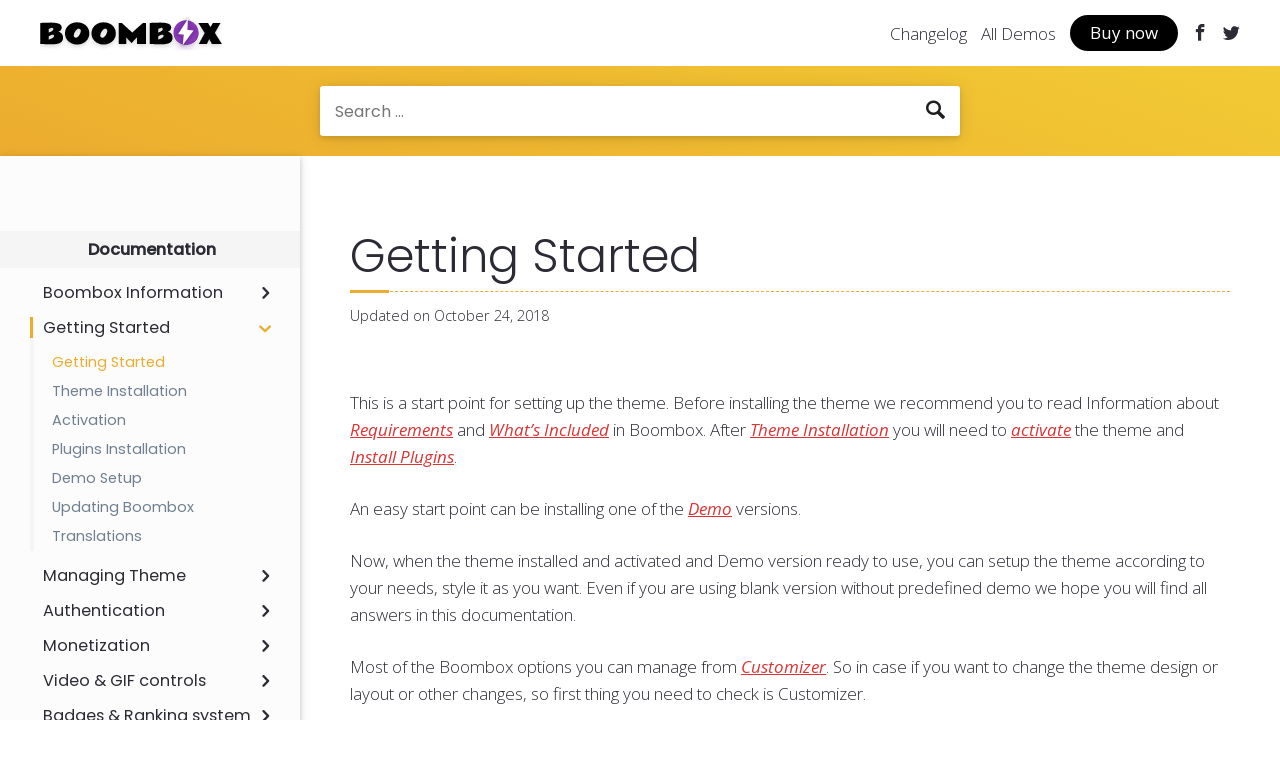

--- FILE ---
content_type: text/html; charset=UTF-8
request_url: https://documentation.px-lab.com/boombox/getting-started/
body_size: 7837
content:
<!DOCTYPE html>
<html lang="en-US" class="no-js no-svg">
<head>
<meta charset="UTF-8">
<meta http-equiv="X-UA-Compatible" content="IE=edge">
<meta name="viewport" content="width=device-width, initial-scale=1">
<link rel="profile" href="https://gmpg.org/xfn/11">

<title>Getting Started &#8211; Boombox Documentation </title>
<link rel='dns-prefetch' href='//oss.maxcdn.com' />
<link rel='dns-prefetch' href='//fonts.googleapis.com' />
<link rel='dns-prefetch' href='//s.w.org' />
<link rel="alternate" type="application/rss+xml" title="Boombox Documentation  &raquo; Feed" href="https://documentation.px-lab.com/boombox/feed/" />
<link rel="alternate" type="application/rss+xml" title="Boombox Documentation  &raquo; Comments Feed" href="https://documentation.px-lab.com/boombox/comments/feed/" />
<link rel="alternate" type="application/rss+xml" title="Boombox Documentation  &raquo; Getting Started Comments Feed" href="https://documentation.px-lab.com/boombox/getting-started/feed/" />
<!-- This site uses the Google Analytics by ExactMetrics plugin v6.3.3 - Using Analytics tracking - https://www.exactmetrics.com/ -->
<script type="text/javascript" data-cfasync="false">
    (window.gaDevIds=window.gaDevIds||[]).push("dNDMyYj");
	var em_version         = '6.3.3';
	var em_track_user      = true;
	var em_no_track_reason = '';
	
	var disableStr = 'ga-disable-UA-83171925-2';

	/* Function to detect opted out users */
	function __gaTrackerIsOptedOut() {
		return document.cookie.indexOf(disableStr + '=true') > -1;
	}

	/* Disable tracking if the opt-out cookie exists. */
	if ( __gaTrackerIsOptedOut() ) {
		window[disableStr] = true;
	}

	/* Opt-out function */
	function __gaTrackerOptout() {
	  document.cookie = disableStr + '=true; expires=Thu, 31 Dec 2099 23:59:59 UTC; path=/';
	  window[disableStr] = true;
	}

	if ( 'undefined' === typeof gaOptout ) {
		function gaOptout() {
			__gaTrackerOptout();
		}
	}
	
	if ( em_track_user ) {
		(function(i,s,o,g,r,a,m){i['GoogleAnalyticsObject']=r;i[r]=i[r]||function(){
			(i[r].q=i[r].q||[]).push(arguments)},i[r].l=1*new Date();a=s.createElement(o),
			m=s.getElementsByTagName(o)[0];a.async=1;a.src=g;m.parentNode.insertBefore(a,m)
		})(window,document,'script','//www.google-analytics.com/analytics.js','__gaTracker');

window.ga = __gaTracker;		__gaTracker('create', 'UA-83171925-2', 'auto');
		__gaTracker('set', 'forceSSL', true);
		__gaTracker('send','pageview');
		__gaTracker( function() { window.ga = __gaTracker; } );
	} else {
		console.log( "" );
		(function() {
			/* https://developers.google.com/analytics/devguides/collection/analyticsjs/ */
			var noopfn = function() {
				return null;
			};
			var noopnullfn = function() {
				return null;
			};
			var Tracker = function() {
				return null;
			};
			var p = Tracker.prototype;
			p.get = noopfn;
			p.set = noopfn;
			p.send = noopfn;
			var __gaTracker = function() {
				var len = arguments.length;
				if ( len === 0 ) {
					return;
				}
				var f = arguments[len-1];
				if ( typeof f !== 'object' || f === null || typeof f.hitCallback !== 'function' ) {
					console.log( 'Not running function __gaTracker(' + arguments[0] + " ....) because you are not being tracked. " + em_no_track_reason );
					return;
				}
				try {
					f.hitCallback();
				} catch (ex) {

				}
			};
			__gaTracker.create = function() {
				return new Tracker();
			};
			__gaTracker.getByName = noopnullfn;
			__gaTracker.getAll = function() {
				return [];
			};
			__gaTracker.remove = noopfn;
			window['__gaTracker'] = __gaTracker;
			window.ga = __gaTracker;		})();
		}
</script>
<!-- / Google Analytics by ExactMetrics -->
		<script type="text/javascript">
			window._wpemojiSettings = {"baseUrl":"https:\/\/s.w.org\/images\/core\/emoji\/13.0.1\/72x72\/","ext":".png","svgUrl":"https:\/\/s.w.org\/images\/core\/emoji\/13.0.1\/svg\/","svgExt":".svg","source":{"concatemoji":"https:\/\/documentation.px-lab.com\/boombox\/wp-includes\/js\/wp-emoji-release.min.js?ver=5.6.16"}};
			!function(e,a,t){var n,r,o,i=a.createElement("canvas"),p=i.getContext&&i.getContext("2d");function s(e,t){var a=String.fromCharCode;p.clearRect(0,0,i.width,i.height),p.fillText(a.apply(this,e),0,0);e=i.toDataURL();return p.clearRect(0,0,i.width,i.height),p.fillText(a.apply(this,t),0,0),e===i.toDataURL()}function c(e){var t=a.createElement("script");t.src=e,t.defer=t.type="text/javascript",a.getElementsByTagName("head")[0].appendChild(t)}for(o=Array("flag","emoji"),t.supports={everything:!0,everythingExceptFlag:!0},r=0;r<o.length;r++)t.supports[o[r]]=function(e){if(!p||!p.fillText)return!1;switch(p.textBaseline="top",p.font="600 32px Arial",e){case"flag":return s([127987,65039,8205,9895,65039],[127987,65039,8203,9895,65039])?!1:!s([55356,56826,55356,56819],[55356,56826,8203,55356,56819])&&!s([55356,57332,56128,56423,56128,56418,56128,56421,56128,56430,56128,56423,56128,56447],[55356,57332,8203,56128,56423,8203,56128,56418,8203,56128,56421,8203,56128,56430,8203,56128,56423,8203,56128,56447]);case"emoji":return!s([55357,56424,8205,55356,57212],[55357,56424,8203,55356,57212])}return!1}(o[r]),t.supports.everything=t.supports.everything&&t.supports[o[r]],"flag"!==o[r]&&(t.supports.everythingExceptFlag=t.supports.everythingExceptFlag&&t.supports[o[r]]);t.supports.everythingExceptFlag=t.supports.everythingExceptFlag&&!t.supports.flag,t.DOMReady=!1,t.readyCallback=function(){t.DOMReady=!0},t.supports.everything||(n=function(){t.readyCallback()},a.addEventListener?(a.addEventListener("DOMContentLoaded",n,!1),e.addEventListener("load",n,!1)):(e.attachEvent("onload",n),a.attachEvent("onreadystatechange",function(){"complete"===a.readyState&&t.readyCallback()})),(n=t.source||{}).concatemoji?c(n.concatemoji):n.wpemoji&&n.twemoji&&(c(n.twemoji),c(n.wpemoji)))}(window,document,window._wpemojiSettings);
		</script>
		<style type="text/css">
img.wp-smiley,
img.emoji {
	display: inline !important;
	border: none !important;
	box-shadow: none !important;
	height: 1em !important;
	width: 1em !important;
	margin: 0 .07em !important;
	vertical-align: -0.1em !important;
	background: none !important;
	padding: 0 !important;
}
</style>
	<link rel='stylesheet' id='wp-block-library-css'  href='https://documentation.px-lab.com/boombox/wp-includes/css/dist/block-library/style.min.css?ver=5.6.16' type='text/css' media='all' />
<link rel='stylesheet' id='exactmetrics-popular-posts-style-css'  href='https://documentation.px-lab.com/boombox/wp-content/plugins/google-analytics-dashboard-for-wp/assets/css/frontend.min.css?ver=6.3.3' type='text/css' media='all' />
<link rel='stylesheet' id='Open+Sans-css'  href='https://fonts.googleapis.com/css?family=Open+Sans%3A300%2C400%2C400i%2C700&#038;ver=5.6.16' type='text/css' media='all' />
<link rel='stylesheet' id='Poppins-css'  href='https://fonts.googleapis.com/css?family=Poppins%3A300%2C400%2C500&#038;ver=5.6.16' type='text/css' media='all' />
<link rel='stylesheet' id='Pacifico-css'  href='https://fonts.googleapis.com/css?family=Pacifico&#038;ver=5.6.16' type='text/css' media='all' />
<link rel='stylesheet' id='icomoon-css'  href='https://documentation.px-lab.com/boombox/wp-content/themes/documentation/assets/fonts/icomoon/style.css?ver=5.6.16' type='text/css' media='all' />
<link rel='stylesheet' id='solarized-css'  href='https://documentation.px-lab.com/boombox/wp-content/themes/documentation/assets/js/highlight/solarized-light.css?ver=5.6.16' type='text/css' media='all' />
<link rel='stylesheet' id='magnific-popup-css'  href='https://documentation.px-lab.com/boombox/wp-content/themes/documentation/assets/js/popup/magnific-popup.css?ver=5.6.16' type='text/css' media='all' />
<link rel='stylesheet' id='style-css'  href='https://documentation.px-lab.com/boombox/wp-content/themes/documentation/assets/css/style.css?ver=5.6.16' type='text/css' media='all' />
<script type='text/javascript' id='exactmetrics-frontend-script-js-extra'>
/* <![CDATA[ */
var exactmetrics_frontend = {"js_events_tracking":"true","download_extensions":"zip,mp3,mpeg,pdf,docx,pptx,xlsx,rar","inbound_paths":"[{\"path\":\"\\\/go\\\/\",\"label\":\"affiliate\"},{\"path\":\"\\\/recommend\\\/\",\"label\":\"affiliate\"}]","home_url":"https:\/\/documentation.px-lab.com\/boombox","hash_tracking":"false"};
/* ]]> */
</script>
<script type='text/javascript' src='https://documentation.px-lab.com/boombox/wp-content/plugins/google-analytics-dashboard-for-wp/assets/js/frontend.min.js?ver=6.3.3' id='exactmetrics-frontend-script-js'></script>
<!--[if lt IE 9]>
<script type='text/javascript' src='https://oss.maxcdn.com/html5shiv/3.7.3/html5shiv.min.js?ver=5.6.16' id='html5-js'></script>
<![endif]-->
<!--[if lt IE 9]>
<script type='text/javascript' src='https://oss.maxcdn.com/respond/1.4.2/respond.min.js?ver=5.6.16' id='respond-js'></script>
<![endif]-->
<script type='text/javascript' src='https://documentation.px-lab.com/boombox/wp-includes/js/jquery/jquery.min.js?ver=3.5.1' id='jquery-core-js'></script>
<script type='text/javascript' src='https://documentation.px-lab.com/boombox/wp-includes/js/jquery/jquery-migrate.min.js?ver=3.3.2' id='jquery-migrate-js'></script>
<link rel="https://api.w.org/" href="https://documentation.px-lab.com/boombox/wp-json/" /><link rel="alternate" type="application/json" href="https://documentation.px-lab.com/boombox/wp-json/wp/v2/posts/134" /><link rel="EditURI" type="application/rsd+xml" title="RSD" href="https://documentation.px-lab.com/boombox/xmlrpc.php?rsd" />
<link rel="wlwmanifest" type="application/wlwmanifest+xml" href="https://documentation.px-lab.com/boombox/wp-includes/wlwmanifest.xml" /> 
<meta name="generator" content="WordPress 5.6.16" />
<link rel="canonical" href="https://documentation.px-lab.com/boombox/getting-started/" />
<link rel='shortlink' href='https://documentation.px-lab.com/boombox/?p=134' />
<link rel="alternate" type="application/json+oembed" href="https://documentation.px-lab.com/boombox/wp-json/oembed/1.0/embed?url=https%3A%2F%2Fdocumentation.px-lab.com%2Fboombox%2Fgetting-started%2F" />
<link rel="alternate" type="text/xml+oembed" href="https://documentation.px-lab.com/boombox/wp-json/oembed/1.0/embed?url=https%3A%2F%2Fdocumentation.px-lab.com%2Fboombox%2Fgetting-started%2F&#038;format=xml" />
<link rel="pingback" href="https://documentation.px-lab.com/boombox/xmlrpc.php">
<style type='text/css'>  #docs-nav > ul > li:hover > .menu-arrow,
					#docs-nav > ul > li.opened > .menu-arrow,
					#docs-nav > ul > li.current-menu-item > .menu-arrow,
					#docs-nav .sub-menu li.current-menu-item > a,
					#docs-nav .sub-menu li.current-menu-item > .menu-arrow {
					    color: #ecac2e;
					}
					
					.docs-title,
					.hr-primary,
					#docs-nav > ul > li:hover > a,
					#docs-nav > ul > li.opened > a,
					 #docs-nav > ul > li.current-menu-item > a{
					    border-color: #ecac2e;
					}
					
					#btnUp,
					.bg-primary,
					.text-primary,
					.docs-header-cont,
					.docs-title:before,
					.docs-title2:before,
					.docs-cats-list a:hover,
					.togglebox-header:hover,
					.accordion-header:hover,
					.togglebox > li.active .togglebox-header,
					.accordion > li.active .accordion-header,
					.accordion-faq li.active .accordion-header,
					.callout-box.brd-primary:before,
					.widget .tagcloud a:hover,
					.widget .tagcloud a:focus,
					.widget.widget_tag_cloud a:hover,
					.widget.widget_tag_cloud a:focus,
					.wp_widget_tag_cloud a:hover,
					.wp_widget_tag_cloud a:focus {
					    background-color: #ecac2e;
					}
					
					::-moz-selection {background: #ecac2e;}
					::selection {background: #ecac2e;}a,
						.docs-post-title,
						.pagination span, 
						.pagination a:hover {
						    color: #dd3333;
						}.docs-header-cont { background-color: #ecac2e; }</style><style type="text/css">.recentcomments a{display:inline !important;padding:0 !important;margin:0 !important;}</style><link rel="icon" href="https://documentation.px-lab.com/boombox/wp-content/uploads/sites/4/2017/12/cropped-boombox-cropped-fav-32x32.png" sizes="32x32" />
<link rel="icon" href="https://documentation.px-lab.com/boombox/wp-content/uploads/sites/4/2017/12/cropped-boombox-cropped-fav-192x192.png" sizes="192x192" />
<link rel="apple-touch-icon" href="https://documentation.px-lab.com/boombox/wp-content/uploads/sites/4/2017/12/cropped-boombox-cropped-fav-180x180.png" />
<meta name="msapplication-TileImage" content="https://documentation.px-lab.com/boombox/wp-content/uploads/sites/4/2017/12/cropped-boombox-cropped-fav-270x270.png" />
		<style type="text/css" id="wp-custom-css">
			.docs-header-cont {
    background: -webkit-linear-gradient(20deg, #ecac2e, #f2ca34);
    background: -o-linear-gradient(20deg, #ecac2e, #f2ca34);
    background: -moz-linear-gradient(20deg, #ecac2e, #f2ca34);
    background: linear-gradient(20deg, #ecac2e, #f2ca34);
}		</style>
		<style id="kirki-inline-styles"></style></head>

<body class="post-template-default single single-post postid-134 single-format-standard wp-custom-logo">

<header id="docs-header">
    <div class="docs-header-top">
        <div class="container">
            <div class="row">
                <div class="col-sm-6">
	                                        <a class="docs-logo" href="https://documentation.px-lab.com/boombox/">
                            <img src="https://documentation.px-lab.com/boombox/wp-content/uploads/sites/4/2018/09/BoomBox-logo-182X35.png"
                                 alt="Boombox Documentation "
                                                                 width= 182                                                                                                   height= 35                                                                                                srcset="https://documentation.px-lab.com/boombox/wp-content/uploads/sites/4/2018/09/BoomBox-logo-364X70.png 2x,
                                             https://documentation.px-lab.com/boombox/wp-content/uploads/sites/4/2018/09/BoomBox-logo-182X35.png 1x"
                                                            >
                        </a>
	                                </div>
                <div class="col-sm-6">
	                    <nav class="docs-top-nav"><ul><li id="menu-item-516" class="menu-item menu-item-type-custom menu-item-object-custom menu-item-516"><a href="https://documentation.px-lab.com/boombox/changelog/">Changelog</a></li>
<li id="menu-item-515" class="menu-item menu-item-type-custom menu-item-object-custom menu-item-515"><a target="_blank" rel="noopener" href="https://boombox.px-lab.com/preview/">All Demos</a></li>
<li id="menu-item-517" class="btn btn-default menu-item menu-item-type-custom menu-item-object-custom menu-item-517"><a target="_blank" rel="noopener" href="https://1.envato.market/c/1293143/275988/4415?u=https%3A%2F%2Fthemeforest.net%2Fitem%2Fboombox-viral-buzz-wordpress-theme%2F16596434%3Fref%3DPX-lab">Buy now</a></li>
<li id="menu-item-518" class="menu-item menu-item-type-custom menu-item-object-custom menu-item-518"><a target="_blank" rel="noopener" href="https://www.facebook.com/pxlaboratory/"><i class="icon icon-facebook"></i></a></li>
<li id="menu-item-519" class="menu-item menu-item-type-custom menu-item-object-custom menu-item-519"><a target="_blank" rel="noopener" href="https://twitter.com/_pxlab"><i class="icon icon-twitter"></i></a></li>
</ul></nav>                </div>
            </div>
        </div>
    </div>

    <div class="docs-header-cont">
        <div class="container-sm text-center clear-mrg">
                        

<form role="search" method="get" class="search-form" action="https://documentation.px-lab.com/boombox/">
	<label for="search-form-6971ccf50b434">
		<span class="screen-reader-text">Search for:</span>
	</label>
	<input type="search" id="search-form-6971ccf50b434" class="search-field" placeholder="Search &hellip;" value="" name="s" />
    	<button type="submit" class="search-submit"><span class="screen-reader-text">Search</span></button>
</form>
        </div>
    </header>    <div id="docs-container">
        
<div id="docs-sidebar" class="docs-sidebar">
    <div class="docs-sidebar-inner">
        <nav id="docs-nav" class="docs-nav"><ul><li id="menu-item-34" class="menu-item-highlight menu-item menu-item-type-post_type menu-item-object-page menu-item-home"><a href="https://documentation.px-lab.com/boombox/">Documentation</a></li>
<li id="menu-item-4" class="menu-item-clickable menu-item menu-item-type-custom menu-item-object-custom menu-item-has-children"><a href="#">Boombox Information</a><span class="menu-arrow icon icon-chevron-right"></span>
<ul class="sub-menu">
	<li id="menu-item-308" class="menu-item menu-item-type-post_type menu-item-object-post"><a href="https://documentation.px-lab.com/boombox/boombox-version-2/">Introduction</a></li>
	<li id="menu-item-22" class="menu-item menu-item-type-post_type menu-item-object-post"><a href="https://documentation.px-lab.com/boombox/requirements-for-boombox/">Requirements</a></li>
	<li id="menu-item-60" class="menu-item menu-item-type-post_type menu-item-object-post"><a href="https://documentation.px-lab.com/boombox/whats-included/">What&#8217;s Included</a></li>
	<li id="menu-item-475" class="menu-item menu-item-type-post_type menu-item-object-post"><a href="https://documentation.px-lab.com/boombox/changelog/">Changelog</a></li>
	<li id="menu-item-93" class="menu-item menu-item-type-post_type menu-item-object-post"><a href="https://documentation.px-lab.com/boombox/reviews/">Reviews</a></li>
</ul>
</li>
<li id="menu-item-403" class="menu-item-clickable menu-item menu-item-type-custom menu-item-object-custom current-menu-ancestor current-menu-parent menu-item-has-children"><a href="#">Getting Started</a><span class="menu-arrow icon icon-chevron-right"></span>
<ul class="sub-menu">
	<li id="menu-item-137" class="menu-item menu-item-type-post_type menu-item-object-post current-menu-item"><a href="https://documentation.px-lab.com/boombox/getting-started/">Getting Started</a></li>
	<li id="menu-item-69" class="menu-item menu-item-type-post_type menu-item-object-post"><a href="https://documentation.px-lab.com/boombox/boombox-installation/">Theme Installation</a></li>
	<li id="menu-item-313" class="menu-item menu-item-type-post_type menu-item-object-post"><a href="https://documentation.px-lab.com/boombox/activation/">Activation</a></li>
	<li id="menu-item-74" class="menu-item menu-item-type-post_type menu-item-object-post"><a href="https://documentation.px-lab.com/boombox/plugins-installation/">Plugins Installation</a></li>
	<li id="menu-item-85" class="menu-item menu-item-type-post_type menu-item-object-post"><a href="https://documentation.px-lab.com/boombox/demo-setup/">Demo Setup</a></li>
	<li id="menu-item-84" class="menu-item menu-item-type-post_type menu-item-object-post"><a href="https://documentation.px-lab.com/boombox/updating-boombox/">Updating Boombox</a></li>
	<li id="menu-item-271" class="menu-item menu-item-type-post_type menu-item-object-post"><a href="https://documentation.px-lab.com/boombox/translations/">Translations</a></li>
</ul>
</li>
<li id="menu-item-63" class="menu-item-clickable menu-item menu-item-type-custom menu-item-object-custom menu-item-has-children"><a href="#">Managing Theme</a><span class="menu-arrow icon icon-chevron-right"></span>
<ul class="sub-menu">
	<li id="menu-item-232" class="menu-item menu-item-type-post_type menu-item-object-post"><a href="https://documentation.px-lab.com/boombox/customizer/">Customizer</a></li>
	<li id="menu-item-228" class="menu-item menu-item-type-post_type menu-item-object-post"><a href="https://documentation.px-lab.com/boombox/logo-favicon/">Logo &#038; Favicon</a></li>
	<li id="menu-item-152" class="menu-item menu-item-type-post_type menu-item-object-post"><a href="https://documentation.px-lab.com/boombox/design/">Design</a></li>
	<li id="menu-item-175" class="menu-item menu-item-type-post_type menu-item-object-post"><a href="https://documentation.px-lab.com/boombox/header/">Header</a></li>
	<li id="menu-item-191" class="menu-item menu-item-type-post_type menu-item-object-post"><a href="https://documentation.px-lab.com/boombox/menus/">Menus</a></li>
	<li id="menu-item-174" class="menu-item menu-item-type-post_type menu-item-object-post"><a href="https://documentation.px-lab.com/boombox/footer/">Footer</a></li>
	<li id="menu-item-207" class="menu-item menu-item-type-post_type menu-item-object-post"><a href="https://documentation.px-lab.com/boombox/home/">Home</a></li>
	<li id="menu-item-221" class="menu-item menu-item-type-post_type menu-item-object-post"><a href="https://documentation.px-lab.com/boombox/archive/">Archive</a></li>
	<li id="menu-item-220" class="menu-item menu-item-type-post_type menu-item-object-post"><a href="https://documentation.px-lab.com/boombox/single-post/">Single Post</a></li>
	<li id="menu-item-267" class="menu-item menu-item-type-post_type menu-item-object-post"><a href="https://documentation.px-lab.com/boombox/widgets/">Widgets &#038; Sidebars</a></li>
	<li id="menu-item-262" class="menu-item menu-item-type-post_type menu-item-object-post"><a href="https://documentation.px-lab.com/boombox/specific-page-settings/">Specific Page Settings</a></li>
	<li id="menu-item-263" class="menu-item menu-item-type-post_type menu-item-object-post"><a href="https://documentation.px-lab.com/boombox/specific-post-settings/">Specific Post Settings</a></li>
	<li id="menu-item-280" class="menu-item menu-item-type-post_type menu-item-object-post"><a href="https://documentation.px-lab.com/boombox/mobile/">Mobile</a></li>
</ul>
</li>
<li id="menu-item-1604" class="menu-item menu-item-type-custom menu-item-object-custom menu-item-has-children"><a href="#">Authentication</a><span class="menu-arrow icon icon-chevron-right"></span>
<ul class="sub-menu">
	<li id="menu-item-521" class="menu-item menu-item-type-post_type menu-item-object-post"><a href="https://documentation.px-lab.com/boombox/authentication/">Authentication</a></li>
	<li id="menu-item-462" class="menu-item menu-item-type-post_type menu-item-object-post"><a href="https://documentation.px-lab.com/boombox/wordpress-social-login/">Social Login</a></li>
	<li id="menu-item-918" class="menu-item menu-item-type-post_type menu-item-object-post"><a href="https://documentation.px-lab.com/boombox/gdpr-compliance/">GDPR compliance</a></li>
</ul>
</li>
<li id="menu-item-957" class="menu-item menu-item-type-custom menu-item-object-custom menu-item-has-children"><a href="#">Monetization</a><span class="menu-arrow icon icon-chevron-right"></span>
<ul class="sub-menu">
	<li id="menu-item-466" class="menu-item menu-item-type-post_type menu-item-object-post"><a href="https://documentation.px-lab.com/boombox/ads/">ADS</a></li>
	<li id="menu-item-785" class="menu-item menu-item-type-post_type menu-item-object-post"><a href="https://documentation.px-lab.com/boombox/sponsored-articles/">Sponsored Articles</a></li>
	<li id="menu-item-463" class="menu-item menu-item-type-post_type menu-item-object-post"><a href="https://documentation.px-lab.com/boombox/affiliate-post/">Affiliate Post</a></li>
	<li id="menu-item-958" class="menu-item menu-item-type-post_type menu-item-object-post"><a href="https://documentation.px-lab.com/boombox/download-page/">Download page</a></li>
</ul>
</li>
<li id="menu-item-1739" class="menu-item menu-item-type-custom menu-item-object-custom menu-item-has-children"><a href="#">Video &#038; GIF controls</a><span class="menu-arrow icon icon-chevron-right"></span>
<ul class="sub-menu">
	<li id="menu-item-393" class="menu-item menu-item-type-post_type menu-item-object-post"><a href="https://documentation.px-lab.com/boombox/gif-control/">GIF control</a></li>
	<li id="menu-item-392" class="menu-item menu-item-type-post_type menu-item-object-post"><a href="https://documentation.px-lab.com/boombox/video-control/">VIdeo Control</a></li>
</ul>
</li>
<li id="menu-item-1740" class="menu-item menu-item-type-custom menu-item-object-custom menu-item-has-children"><a href="#">Badges &#038; Ranking system</a><span class="menu-arrow icon icon-chevron-right"></span>
<ul class="sub-menu">
	<li id="menu-item-374" class="menu-item menu-item-type-post_type menu-item-object-post"><a href="https://documentation.px-lab.com/boombox/badges/">Badges</a></li>
	<li id="menu-item-373" class="menu-item menu-item-type-post_type menu-item-object-post"><a href="https://documentation.px-lab.com/boombox/reactions/">Reactions</a></li>
	<li id="menu-item-394" class="menu-item menu-item-type-post_type menu-item-object-post"><a href="https://documentation.px-lab.com/boombox/rankings/">Rankings</a></li>
</ul>
</li>
<li id="menu-item-1753" class="menu-item menu-item-type-custom menu-item-object-custom menu-item-has-children"><a href="#">Single Post Features</a><span class="menu-arrow icon icon-chevron-right"></span>
<ul class="sub-menu">
	<li id="menu-item-865" class="menu-item menu-item-type-post_type menu-item-object-post"><a href="https://documentation.px-lab.com/boombox/post-gallery/">Post gallery</a></li>
	<li id="menu-item-805" class="menu-item menu-item-type-post_type menu-item-object-post"><a href="https://documentation.px-lab.com/boombox/reading-time/">Reading time</a></li>
	<li id="menu-item-387" class="menu-item menu-item-type-post_type menu-item-object-post"><a href="https://documentation.px-lab.com/boombox/nsfw/">NSFW</a></li>
	<li id="menu-item-1786" class="menu-item menu-item-type-post_type menu-item-object-post"><a href="https://documentation.px-lab.com/boombox/facebook-comments/">Facebook Comments</a></li>
</ul>
</li>
<li id="menu-item-2010" class="menu-item menu-item-type-custom menu-item-object-custom menu-item-has-children"><a href="#">Frontend Uploader</a><span class="menu-arrow icon icon-chevron-right"></span>
<ul class="sub-menu">
	<li id="menu-item-456" class="menu-item menu-item-type-post_type menu-item-object-post"><a href="https://documentation.px-lab.com/boombox/zombify/">Zombify</a></li>
	<li id="menu-item-2011" class="menu-item menu-item-type-post_type menu-item-object-post"><a href="https://documentation.px-lab.com/boombox/zombify-post-types/">Viral Post Types</a></li>
	<li id="menu-item-2309" class="menu-item menu-item-type-custom menu-item-object-custom"><a href="https://documentation.px-lab.com/boombox/buddypress/#submissions">Submissions Tab</a></li>
</ul>
</li>
<li id="menu-item-2106" class="menu-item menu-item-type-custom menu-item-object-custom menu-item-has-children"><a href="#">Points management</a><span class="menu-arrow icon icon-chevron-right"></span>
<ul class="sub-menu">
	<li id="menu-item-433" class="menu-item menu-item-type-post_type menu-item-object-post"><a href="https://documentation.px-lab.com/boombox/mycred/">Gamify &#038; myCRED</a></li>
	<li id="menu-item-2162" class="menu-item menu-item-type-post_type menu-item-object-post"><a href="https://documentation.px-lab.com/boombox/mycred-hooks/">Hooks</a></li>
	<li id="menu-item-2136" class="menu-item menu-item-type-post_type menu-item-object-post"><a href="https://documentation.px-lab.com/boombox/mycred-badges/">Badges</a></li>
	<li id="menu-item-2145" class="menu-item menu-item-type-post_type menu-item-object-post"><a href="https://documentation.px-lab.com/boombox/mycred-ranks/">Ranks</a></li>
	<li id="menu-item-2223" class="menu-item menu-item-type-post_type menu-item-object-post"><a href="https://documentation.px-lab.com/boombox/buddypress-custom-tabs/">BuddyPress tabs</a></li>
	<li id="menu-item-2231" class="menu-item menu-item-type-post_type menu-item-object-post"><a href="https://documentation.px-lab.com/boombox/leaderboard-gamify-widget/">Leaderboard Widget</a></li>
</ul>
</li>
<li id="menu-item-118" class="menu-item-clickable menu-item menu-item-type-custom menu-item-object-custom menu-item-has-children"><a href="#">Extra Features</a><span class="menu-arrow icon icon-chevron-right"></span>
<ul class="sub-menu">
	<li id="menu-item-2538" class="menu-item menu-item-type-post_type menu-item-object-post"><a href="https://documentation.px-lab.com/boombox/dark-mode/">Dark Mode</a></li>
	<li id="menu-item-460" class="menu-item menu-item-type-post_type menu-item-object-post"><a href="https://documentation.px-lab.com/boombox/easy-social-share-buttons/">Sharing</a></li>
	<li id="menu-item-2472" class="menu-item menu-item-type-post_type menu-item-object-post"><a href="https://documentation.px-lab.com/boombox/fake-counters/">Fake counters</a></li>
	<li id="menu-item-384" class="menu-item menu-item-type-post_type menu-item-object-post"><a href="https://documentation.px-lab.com/boombox/amp/">AMP</a></li>
	<li id="menu-item-383" class="menu-item menu-item-type-post_type menu-item-object-post"><a href="https://documentation.px-lab.com/boombox/facebook-instant-articles/">Facebook Instant Articles</a></li>
	<li id="menu-item-2577" class="menu-item menu-item-type-post_type menu-item-object-post"><a href="https://documentation.px-lab.com/boombox/additional/">Additional</a></li>
</ul>
</li>
<li id="menu-item-455" class="menu-item-clickable menu-item menu-item-type-custom menu-item-object-custom menu-item-has-children"><a href="#">Plugins</a><span class="menu-arrow icon icon-chevron-right"></span>
<ul class="sub-menu">
	<li id="menu-item-498" class="menu-item menu-item-type-post_type menu-item-object-post"><a href="https://documentation.px-lab.com/boombox/all-plugins/">All Plugins List</a></li>
	<li id="menu-item-459" class="menu-item menu-item-type-post_type menu-item-object-post"><a href="https://documentation.px-lab.com/boombox/buddypress/">BuddyPress</a></li>
	<li id="menu-item-458" class="menu-item menu-item-type-post_type menu-item-object-post"><a href="https://documentation.px-lab.com/boombox/woocommerce/">WooCommerce</a></li>
	<li id="menu-item-461" class="menu-item menu-item-type-post_type menu-item-object-post"><a href="https://documentation.px-lab.com/boombox/twenty20-image-before-after/">Image Before|After</a></li>
	<li id="menu-item-457" class="menu-item menu-item-type-post_type menu-item-object-post"><a href="https://documentation.px-lab.com/boombox/wpml/">WPML</a></li>
	<li id="menu-item-470" class="menu-item menu-item-type-post_type menu-item-object-post"><a href="https://documentation.px-lab.com/boombox/mailchimp-for-wordpress/">MailChimp for WordPress</a></li>
	<li id="menu-item-494" class="menu-item menu-item-type-post_type menu-item-object-post"><a href="https://documentation.px-lab.com/boombox/auto-load-next-post/">Auto Load Next Post</a></li>
</ul>
</li>
<li id="menu-item-64" class="menu-item-clickable menu-item menu-item-type-custom menu-item-object-custom menu-item-has-children"><a href="#">Custom Changes</a><span class="menu-arrow icon icon-chevron-right"></span>
<ul class="sub-menu">
	<li id="menu-item-265" class="menu-item menu-item-type-post_type menu-item-object-post"><a href="https://documentation.px-lab.com/boombox/boombox-status/">Boombox Status</a></li>
	<li id="menu-item-96" class="menu-item menu-item-type-post_type menu-item-object-post"><a href="https://documentation.px-lab.com/boombox/child-theme/">Child theme</a></li>
	<li id="menu-item-266" class="menu-item menu-item-type-post_type menu-item-object-post"><a href="https://documentation.px-lab.com/boombox/additional-css/">Additional CSS</a></li>
	<li id="menu-item-264" class="menu-item menu-item-type-post_type menu-item-object-post"><a href="https://documentation.px-lab.com/boombox/custom-css-code-examples/">Custom CSS code examples</a></li>
	<li id="menu-item-966" class="menu-item menu-item-type-post_type menu-item-object-post"><a href="https://documentation.px-lab.com/boombox/use-of-filters/">Use of Filters</a></li>
	<li id="menu-item-2871" class="menu-item menu-item-type-post_type menu-item-object-post"><a href="https://documentation.px-lab.com/boombox/date-format/">Date Format</a></li>
	<li id="menu-item-816" class="menu-item menu-item-type-post_type menu-item-object-post"><a href="https://documentation.px-lab.com/boombox/add-custom-icon/">Add custom icon</a></li>
	<li id="menu-item-101" class="menu-item menu-item-type-post_type menu-item-object-post"><a href="https://documentation.px-lab.com/boombox/shortcodes/">Shortcodes</a></li>
</ul>
</li>
<li id="menu-item-92" class="menu-item-clickable menu-item menu-item-type-custom menu-item-object-custom menu-item-has-children"><a href="#">Support &#038; Feedback</a><span class="menu-arrow icon icon-chevron-right"></span>
<ul class="sub-menu">
	<li id="menu-item-43" class="menu-item menu-item-type-post_type menu-item-object-post"><a href="https://documentation.px-lab.com/boombox/boombox-support/">Support</a></li>
	<li id="menu-item-55" class="menu-item menu-item-type-post_type menu-item-object-post"><a href="https://documentation.px-lab.com/boombox/suggestion-idea-or-feedback/">Suggestions</a></li>
	<li id="menu-item-41" class="menu-item menu-item-type-post_type menu-item-object-post"><a href="https://documentation.px-lab.com/boombox/have-a-presale-question/">Presale questions</a></li>
	<li id="menu-item-54" class="menu-item menu-item-type-post_type menu-item-object-post"><a href="https://documentation.px-lab.com/boombox/wordpress-questions/">WordPress questions</a></li>
</ul>
</li>
<li id="menu-item-537" class="menu-item menu-item-type-custom menu-item-object-custom menu-item-has-children"><a href="#">FAQ</a><span class="menu-arrow icon icon-chevron-right"></span>
<ul class="sub-menu">
	<li id="menu-item-378" class="menu-item menu-item-type-taxonomy menu-item-object-faq_categories"><a href="https://documentation.px-lab.com/boombox/faq_categories/general/">General</a></li>
	<li id="menu-item-1255" class="menu-item menu-item-type-taxonomy menu-item-object-faq_categories"><a href="https://documentation.px-lab.com/boombox/faq_categories/managing-theme/">Managing theme</a></li>
	<li id="menu-item-376" class="menu-item menu-item-type-taxonomy menu-item-object-faq_categories"><a href="https://documentation.px-lab.com/boombox/faq_categories/badges-reactions-rankings/">Badges, Reactions, Rankings</a></li>
	<li id="menu-item-535" class="menu-item menu-item-type-taxonomy menu-item-object-faq_categories"><a href="https://documentation.px-lab.com/boombox/faq_categories/mycred-and-gamify/">myCRED and Gamify</a></li>
	<li id="menu-item-377" class="menu-item menu-item-type-taxonomy menu-item-object-faq_categories"><a href="https://documentation.px-lab.com/boombox/faq_categories/menu/">Menu</a></li>
	<li id="menu-item-549" class="menu-item menu-item-type-taxonomy menu-item-object-faq_categories"><a href="https://documentation.px-lab.com/boombox/faq_categories/posts/">Posts</a></li>
	<li id="menu-item-2288" class="menu-item menu-item-type-taxonomy menu-item-object-faq_categories"><a href="https://documentation.px-lab.com/boombox/faq_categories/zombify/">Zombify</a></li>
</ul>
</li>
</ul></nav>    </div>
</div>

        <main id="docs-content">
                            <article class="docs-single ">
                    <header class="docs-single-header">
                        <h1 class="docs-title">Getting Started</h1>
                        <div class="docs-meta">
                        <span class="posted-on">
                            <span class="byline">Updated on</span>
                            <time datetime="2017-12-04T08:05:44+00:00">October 24, 2018</time>
                        </span>
                        </div>
                    </header>

                    <div class="docs-editor clearfix"><p>This is a start point for setting up the theme. Before installing the theme we recommend you to read Information about <em><a href="https://documentation.px-lab.com/boombox/requirements-for-boombox/">Requirements</a></em> and <a href="https://documentation.px-lab.com/boombox/whats-included/"><em>What&#8217;s Included</em></a> in Boombox. After <a href="https://documentation.px-lab.com/boombox/boombox-installation/"><em>Theme Installation</em></a> you will need to <em><a href="https://documentation.px-lab.com/boombox/activation/">activate</a></em> the theme and <em><a href="https://documentation.px-lab.com/boombox/plugins-installation/">Install Plugins</a></em>.</p>
<p>An easy start point can be installing one of the <em><a href="https://documentation.px-lab.com/boombox/demo-setup/">Demo</a></em> versions.</p>
<p>Now, when the theme installed and activated and Demo version ready to use, you can setup the theme according to your needs, style it as you want. Even if you are using blank version without predefined demo we hope you will find all answers in this documentation.</p>
<p>Most of the Boombox options you can manage from <a href="https://documentation.px-lab.com/boombox/customizer/"><em>Customizer</em></a>. So in case if you want to change the theme design or layout or other changes, so first thing you need to check is Customizer.</p>
<p>In case if you need to do changes in specific pages or posts just check <a href="https://documentation.px-lab.com/boombox/specific-page-settings/"><em>specific page</em></a> or <a href="https://documentation.px-lab.com/boombox/specific-post-settings/"><em>specific post</em></a> articles in this documentation.</p>
<p>Boombox settings are pretty easy to manage from Customizer, however if something unclear feel free to use search bar on top of the documentation. Use keywords and try to use synonyms to find solution.</p>
<p>If you are not familiar with WordPress we highly recommend to do some research and watch some video tutorials.</p>
</div>
                    
                                        <footer class="docs-single-footer">
                                                    <div class="docs-cats-list">
                                Categories:                                                                    <a href="https://documentation.px-lab.com/boombox/category/managing-theme/">Managing Theme</a>
                                                            </div>
                        
                                                    <div class="docs-tags-list">
                                Tags: <a href="https://documentation.px-lab.com/boombox/tag/basics/" rel="tag">basics</a>, <a href="https://documentation.px-lab.com/boombox/tag/beginning/" rel="tag">beginning</a>, <a href="https://documentation.px-lab.com/boombox/tag/customize/" rel="tag">customize</a>, <a href="https://documentation.px-lab.com/boombox/tag/customizer/" rel="tag">customizer</a>, <a href="https://documentation.px-lab.com/boombox/tag/getting-started/" rel="tag">getting started</a>                            </div>
                                            </footer>
                </article>
                    </main>

            </div>

<footer id="docs-footer">
    <button id="btnUp"><span class="icon icon-chevron-thin-up"></span></button>
</footer>

<script type='text/javascript' src='https://documentation.px-lab.com/boombox/wp-content/themes/documentation/assets/js/highlight/highlight.pack.js' id='highlight-js'></script>
<script type='text/javascript' src='https://documentation.px-lab.com/boombox/wp-content/themes/documentation/assets/js/popup/jquery.magnific-popup.min.js' id='magnific-popup-js-js'></script>
<script type='text/javascript' src='https://documentation.px-lab.com/boombox/wp-content/themes/documentation/assets/js/jquery.nav.js' id='nav-js'></script>
<script type='text/javascript' src='https://documentation.px-lab.com/boombox/wp-content/themes/documentation/assets/js/main.js' id='main-js'></script>
<script type='text/javascript' src='https://documentation.px-lab.com/boombox/wp-includes/js/wp-embed.min.js?ver=5.6.16' id='wp-embed-js'></script>

<script defer src="https://static.cloudflareinsights.com/beacon.min.js/vcd15cbe7772f49c399c6a5babf22c1241717689176015" integrity="sha512-ZpsOmlRQV6y907TI0dKBHq9Md29nnaEIPlkf84rnaERnq6zvWvPUqr2ft8M1aS28oN72PdrCzSjY4U6VaAw1EQ==" data-cf-beacon='{"version":"2024.11.0","token":"51cd03e7a0874846943a9febffbf96e6","r":1,"server_timing":{"name":{"cfCacheStatus":true,"cfEdge":true,"cfExtPri":true,"cfL4":true,"cfOrigin":true,"cfSpeedBrain":true},"location_startswith":null}}' crossorigin="anonymous"></script>
</body>
</html>


--- FILE ---
content_type: text/css
request_url: https://documentation.px-lab.com/boombox/wp-content/themes/documentation/assets/css/style.css?ver=5.6.16
body_size: 7823
content:
/**
 * 2.0 - Reset
 */
html, body, div, span, applet, object, iframe, h1, h2, h3, h4, h5, h6, p, blockquote, pre, a, abbr, acronym, address, big, cite, code, del, dfn, em, font, ins, kbd, q, s, samp, small, strike, strong, sub, sup, tt, var, dl, dt, dd, ol, ul, li, fieldset, form, label, legend, table, caption, tbody, tfoot, thead, tr, th, td {
    border: 0;
    margin: 0;
    outline: 0;
    padding: 0;
    font-size: 100%;
    font-style: inherit;
    font-weight: inherit;
    font-family: inherit;
    vertical-align: baseline;
}

html, body {
    -webkit-font-smoothing: antialiased;
    -webkit-text-size-adjust: 100%;
    -ms-text-size-adjust: 100%;
}

*, *:before, *:after {
    -webkit-box-sizing: border-box;
    -moz-box-sizing: border-box;
    box-sizing: border-box;
}

*:hover, *:focus, *:active {
    outline: 0;
}

* {
    -webkit-tap-highlight-color: transparent;
}

article, aside, details, figcaption, figure, footer, header, main, nav, section {
    display: block;
}

::-moz-selection {
    color: #fff;
}

::selection {
    color: #fff;
}

/**
 * 3.0 - Elements
 */

img {
    border: 0;
    height: auto;
    vertical-align: middle;
}

img, iframe, video, audio {
    max-width: 100%;
}

a {
    cursor: pointer;
    -ms-word-break: break-all;
    word-break: normal;
    word-wrap: break-word;
    text-decoration: underline;
    -webkit-transition: all 0.2s ease-out;
    -moz-transition: all 0.2s ease-out;
    transition: all 0.2s ease-out;
}

a:hover {
    text-decoration: none;
}

p {
    margin: 0 0 25px 0;
}

h1, h2, h3, h4, h5, h6, .h1, .h2, .h3, .h4, .h5, .h6 {
    color: #2a2b35;
    font-family: "Poppins", sans-serif;
    font-weight: 500;
    line-height: 1.1;
}

.h1, .h2, .h3, h1, h2, h3 {
    margin-top: 25px;
    margin-bottom: 25px;
}

.h4, .h5, .h6, h4, h5, h6 {
    margin-top: 10px;
    margin-bottom: 15px;
}

h1 a, h2 a, h3 a, h4 a, h5 a, h6 a {
    text-decoration: none;
}

h1:first-child, h2:first-child, h3:first-child, h4:first-child, h5:first-child, h6:first-child {
    margin-top: 0;
}

.h1, h1 {
    font-size: 40px;
}

.h2, h2 {
    font-size: 33px;
}

.h3, h3 {
    font-size: 26px;
}

.h4, h4 {
    font-size: 20px;
}

.h5, h5 {
    font-size: 17px;
}

.h6, h6 {
    font-size: 13px;
}

.small, small {
    font-size: 85%;
    line-height: 1;
    color: #828282;
}

.bold, strong, b {
    font-weight: 700;
}

sup, sub {
    font-size: 75%;
    height: 0;
    line-height: 0;
    position: relative;
    vertical-align: baseline;
}

sup {
    bottom: 1ex;
}

sub {
    top: .5ex;
}

small {
    font-size: 75%;
}

big {
    font-size: 125%;
}

dfn, cite, em, i, var {
    font-style: italic;
}

s, strike, del {
    text-decoration: line-through;
}

u, ins {
    text-decoration: underline;
}

blockquote {
    padding: 10px 20px;
    margin: 0 0 20px;
    font-size: 17.5px;
    border-left: 5px solid #eee;
}

blockquote p {
    margin-bottom: 15px;
}

blockquote > p:last-child {
    margin-bottom: 0;
}

blockquote cite, blockquote small, blockquote footer {
    color: #acabac;
    font-size: 14px;
    font-weight: 400;
    text-transform: none;
}

blockquote em, blockquote i, blockquote cite {
    font-style: normal;
}

.mark, mark {
    padding: .2em;
    background: #fffacc;
    color: #747374;
}

abbr[data-original-title], abbr[title] {
    cursor: help;
    border-bottom: 1px dotted #777;
}

address {
    margin-bottom: 20px;
    font-style: normal;
    line-height: 1.42857143;
}

ul, ol {
    margin: 0 0 25px 33px;
}

ul ul, ul ol, ol ul, ol ol {
    margin: 10px 0 10px 20px;
}

ul {
    list-style: disc;
}

ol {
    list-style: decimal;
}

dl {
    margin-top: 0;
    margin-bottom: 25px;
}

dt {
    font-weight: 700;
}

dd, dt {
    line-height: 1.42857143;
}

dd {
    margin-left: 0;
    margin-bottom: 10px;
}

kbd {
    padding: 2px 4px;
    font-size: 90%;
    color: #fff;
    background-color: #333;
    border-radius: 3px;
    -webkit-box-shadow: inset 0 -1px 0 rgba(0, 0, 0, 0.25);
    box-shadow: inset 0 -1px 0 rgba(0, 0, 0, 0.25);
}

pre {
    width: 100%;
    font-size: 13px;
    line-height: 1.42857143;
    word-break: break-all;
    white-space: pre-wrap;
    word-wrap: break-word;
}

pre.pre-scrollable {
    max-height: 269px;
    overflow-y: scroll;
}

.code, code {
    color: #2a2b35;
    font-size: 13px;
    font-weight: 400;
    line-height: 1.1;
    padding: 2px 10px;
    background-color: #fffacc;
    border-radius: 4px;
}

code, kbd, pre, samp {
    font-family: Menlo, Monaco, Consolas, "Courier New", monospace;
}

table {
    border-collapse: separate;
    border-spacing: 0;
    border: none;
    border-width: 0;
    margin: 0 0 25px 0;
    table-layout: fixed;
    width: 100%;
}

table thead th {
    text-transform: uppercase;
    color: #000000;
    font-size: 12px;
}

table th, table td {
    padding: 12px 10px;
    vertical-align: middle;
    border-bottom: 3px solid #f4f7f6;
}

table caption, table th, table td {
    font-weight: normal;
    text-align: left;
}

table th {
    font-weight: 700;
}

table td {
    font-size: 15px;
    color: #000000;
    font-weight: 400;
}

/**
 * 4.0 - Helper classes
 */
.clearfix:before,
.clearfix:after {
    content: " ";
    display: table;
}

.clearfix:after {
    clear: both;
}

.clear-mrg > *:last-child,
.note-box > *:last-child,
.code-box > *:last-child,
.info-box > *:last-child,
.example-box > *:last-child,
.callout-box > *:last-child,
.docs-section > *:last-child,
.docs-subsection > *:last-child {
    margin-bottom: 0 !important;
}

.clear {
    clear: both;
}

.hidden {
    display: none !important;
}

.show {
    display: block !important;
}

.invisible {
    visibility: hidden !important;
}

.text-lead {
    font-size: 22px;
}

.text-left {
    text-align: left;
}

.text-right {
    text-align: right;
}

.text-center {
    text-align: center;
}

.text-justify {
    text-align: justify;
}

.text-nowrap {
    white-space: nowrap;
}

.text-lowercase {
    text-transform: lowercase;
}

.text-uppercase {
    text-transform: uppercase;
}

.text-capitalize {
    text-transform: capitalize;
}

.text-muted {
    color: #c4c4c4;
}

.text-success {
    color: #3c763d;
}

.text-info {
    color: #31708f;
}

.text-warning {
    color: #8a6d3b;
}

.text-danger {
    color: #a94442
}

.bg-success {
    background-color: #dff0d8;
}

.bg-info {
    background-color: #d9edf7;
}

.bg-warning {
    background-color: #fffacc;
}

.bg-danger {
    background-color: #f2dede;
}

.valign-outer {
    width: 100%;
    height: 100%;
    overflow: hidden;
    display: table;
    position: static;
}

.valign-middle {
    top: 50%;
    display: table-cell;
    vertical-align: middle;
    width: 100%;
    position: static;
}

.valign-inner {
    position: relative;
    top: -50%;
}

.list-unstyled {
    margin-left: 0;
    list-style: none;
}

.list-unstyled .list-unstyled {
    margin-left: 20px;
}

.list-inline {
    margin-left: -5px;
    list-style: none;
}

.list-inline li {
    display: inline-block;
    padding-right: 5px;
    padding-left: 5px;
}

@media (min-width: 768px) {
    .dl-horizontal dt {
        float: left;
        clear: left;
        width: 260px;
        overflow: hidden;
        text-align: right;
        text-overflow: ellipsis;
        white-space: nowrap;
    }

    .dl-horizontal dd {
        margin-left: 260px;
        padding-left: 20px;
    }

    .dl-horizontal-sm dt { width: 200px; }
    .dl-horizontal-sm dd { margin-left: 200px; }
    .dl-horizontal-lg dt { width: 350px; }
    .dl-horizontal-lg dd { margin-left: 350px; }
}

.pull-left {
    float: left;
}

.pull-right {
    float: right;
}

.visible-xs, .visible-sm, .visible-md, .visible-lg {
    display: none !important;
}

.visible-xs-block, .visible-xs-inline, .visible-xs-inline-block, .visible-sm-block, .visible-sm-inline, .visible-sm-inline-block, .visible-md-block, .visible-md-inline, .visible-md-inline-block, .visible-lg-block, .visible-lg-inline, .visible-lg-inline-block {
    display: none !important;
}

@media (max-width: 767px) {
    .visible-xs, .visible-xs-block {
        display: block !important;
    }

    .visible-xs-inline {
        display: inline !important;
    }

    .visible-xs-inline-block {
        display: inline-block !important;
    }
}

@media (min-width: 768px) and (max-width: 991px) {
    .visible-sm, .visible-sm-block {
        display: block !important;
    }

    .visible-sm-inline {
        display: inline !important;
    }

    .visible-sm-inline-block {
        display: inline-block !important;
    }
}

@media (min-width: 992px) and (max-width: 1199px) {
    .visible-md, .visible-md-block {
        display: block !important;
    }

    .visible-md-inline {
        display: inline !important;
    }

    .visible-md-inline-block {
        display: inline-block !important;
    }
}

@media (min-width: 1200px) {
    .visible-lg, .visible-lg-block {
        display: block !important;
    }

    .visible-lg-inline {
        display: inline !important;
    }

    .visible-lg-inline-block {
        display: inline-block !important;
    }
}

@media (max-width: 767px) {
    .hidden-xs {
        display: none !important;
    }
}

@media (min-width: 768px) and (max-width: 991px) {
    .hidden-sm {
        display: none !important;
    }
}

@media (min-width: 992px) and (max-width: 1199px) {
    .hidden-md {
        display: none !important;
    }
}

@media (min-width: 1200px) {
    .hidden-lg {
        display: none !important;
    }
}

/* Accessibility */

/* Text meant only for screen readers. */
.screen-reader-text {
    clip: rect(1px, 1px, 1px, 1px);
    height: 1px;
    overflow: hidden;
    position: absolute !important;
    width: 1px;
    word-wrap: normal !important; /* Many screen reader and browser combinations announce broken words as they would appear visually. */
}

.screen-reader-text:focus {
    background-color: #f1f1f1;
    -webkit-border-radius: 3px;
    border-radius: 3px;
    -webkit-box-shadow: 0 0 2px 2px rgba(0, 0, 0, 0.6);
    box-shadow: 0 0 2px 2px rgba(0, 0, 0, 0.6);
    clip: auto !important;
    color: #21759b;
    display: block;
    font-size: 14px;
    font-size: 0.875rem;
    font-weight: 700;
    height: auto;
    left: 5px;
    line-height: normal;
    padding: 15px 23px 14px;
    text-decoration: none;
    top: 5px;
    width: auto;
    z-index: 100000; /* Above WP toolbar. */
}

/**
 * 5.0 - Grid
 */
.row {
    margin-left: -15px;
    margin-right: -15px;
}

.row:before, .row:after {
    content: " ";
    display: table;
}

.row:after {
    clear: both;
}

.row {
    *zoom: 1;
}

.col-xs-1, .col-sm-1, .col-md-1, .col-lg-1, .col-xs-2, .col-sm-2, .col-md-2, .col-lg-2, .col-xs-3, .col-sm-3, .col-md-3, .col-lg-3, .col-xs-4, .col-sm-4, .col-md-4, .col-lg-4, .col-xs-5, .col-sm-5, .col-md-5, .col-lg-5, .col-xs-6, .col-sm-6, .col-md-6, .col-lg-6, .col-xs-7, .col-sm-7, .col-md-7, .col-lg-7, .col-xs-8, .col-sm-8, .col-md-8, .col-lg-8, .col-xs-9, .col-sm-9, .col-md-9, .col-lg-9, .col-xs-10, .col-sm-10, .col-md-10, .col-lg-10, .col-xs-11, .col-sm-11, .col-md-11, .col-lg-11, .col-xs-12, .col-sm-12, .col-md-12, .col-lg-12 {
    position: relative;
    min-height: 1px;
    padding-left: 15px;
    padding-right: 15px;
}

.col-xs-1, .col-xs-2, .col-xs-3, .col-xs-4, .col-xs-5, .col-xs-6, .col-xs-7, .col-xs-8, .col-xs-9, .col-xs-10, .col-xs-11, .col-xs-12 {
    float: left;
}

.col-xs-1 {
    width: 8.33333%;
}

.col-xs-2 {
    width: 16.66667%;
}

.col-xs-3 {
    width: 25%;
}

.col-xs-4 {
    width: 33.33333%;
}

.col-xs-5 {
    width: 41.66667%;
}

.col-xs-6 {
    width: 50%;
}

.col-xs-7 {
    width: 58.33333%;
}

.col-xs-8 {
    width: 66.66667%;
}

.col-xs-9 {
    width: 75%;
}

.col-xs-10 {
    width: 83.33333%;
}

.col-xs-11 {
    width: 91.66667%;
}

.col-xs-12 {
    width: 100%;
}

.col-xs-pull-0 {
    right: auto;
}

.col-xs-pull-1 {
    right: 8.33333%;
}

.col-xs-pull-2 {
    right: 16.66667%;
}

.col-xs-pull-3 {
    right: 25%;
}

.col-xs-pull-4 {
    right: 33.33333%;
}

.col-xs-pull-5 {
    right: 41.66667%;
}

.col-xs-pull-6 {
    right: 50%;
}

.col-xs-pull-7 {
    right: 58.33333%;
}

.col-xs-pull-8 {
    right: 66.66667%;
}

.col-xs-pull-9 {
    right: 75%;
}

.col-xs-pull-10 {
    right: 83.33333%;
}

.col-xs-pull-11 {
    right: 91.66667%;
}

.col-xs-pull-12 {
    right: 100%;
}

.col-xs-push-0 {
    left: auto;
}

.col-xs-push-1 {
    left: 8.33333%;
}

.col-xs-push-2 {
    left: 16.66667%;
}

.col-xs-push-3 {
    left: 25%;
}

.col-xs-push-4 {
    left: 33.33333%;
}

.col-xs-push-5 {
    left: 41.66667%;
}

.col-xs-push-6 {
    left: 50%;
}

.col-xs-push-7 {
    left: 58.33333%;
}

.col-xs-push-8 {
    left: 66.66667%;
}

.col-xs-push-9 {
    left: 75%;
}

.col-xs-push-10 {
    left: 83.33333%;
}

.col-xs-push-11 {
    left: 91.66667%;
}

.col-xs-push-12 {
    left: 100%;
}

.col-xs-offset-0 {
    margin-left: 0%;
}

.col-xs-offset-1 {
    margin-left: 8.33333%;
}

.col-xs-offset-2 {
    margin-left: 16.66667%;
}

.col-xs-offset-3 {
    margin-left: 25%;
}

.col-xs-offset-4 {
    margin-left: 33.33333%;
}

.col-xs-offset-5 {
    margin-left: 41.66667%;
}

.col-xs-offset-6 {
    margin-left: 50%;
}

.col-xs-offset-7 {
    margin-left: 58.33333%;
}

.col-xs-offset-8 {
    margin-left: 66.66667%;
}

.col-xs-offset-9 {
    margin-left: 75%;
}

.col-xs-offset-10 {
    margin-left: 83.33333%;
}

.col-xs-offset-11 {
    margin-left: 91.66667%;
}

.col-xs-offset-12 {
    margin-left: 100%;
}

@media (min-width: 768px) {
    .col-sm-1, .col-sm-2, .col-sm-3, .col-sm-4, .col-sm-5, .col-sm-6, .col-sm-7, .col-sm-8, .col-sm-9, .col-sm-10, .col-sm-11, .col-sm-12 {
        float: left;
    }

    .col-sm-1 {
        width: 8.33333%;
    }

    .col-sm-2 {
        width: 16.66667%;
    }

    .col-sm-3 {
        width: 25%;
    }

    .col-sm-4 {
        width: 33.33333%;
    }

    .col-sm-5 {
        width: 41.66667%;
    }

    .col-sm-6 {
        width: 50%;
    }

    .col-sm-7 {
        width: 58.33333%;
    }

    .col-sm-8 {
        width: 66.66667%;
    }

    .col-sm-9 {
        width: 75%;
    }

    .col-sm-10 {
        width: 83.33333%;
    }

    .col-sm-11 {
        width: 91.66667%;
    }

    .col-sm-12 {
        width: 100%;
    }

    .col-sm-pull-0 {
        right: auto;
    }

    .col-sm-pull-1 {
        right: 8.33333%;
    }

    .col-sm-pull-2 {
        right: 16.66667%;
    }

    .col-sm-pull-3 {
        right: 25%;
    }

    .col-sm-pull-4 {
        right: 33.33333%;
    }

    .col-sm-pull-5 {
        right: 41.66667%;
    }

    .col-sm-pull-6 {
        right: 50%;
    }

    .col-sm-pull-7 {
        right: 58.33333%;
    }

    .col-sm-pull-8 {
        right: 66.66667%;
    }

    .col-sm-pull-9 {
        right: 75%;
    }

    .col-sm-pull-10 {
        right: 83.33333%;
    }

    .col-sm-pull-11 {
        right: 91.66667%;
    }

    .col-sm-pull-12 {
        right: 100%;
    }

    .col-sm-push-0 {
        left: auto;
    }

    .col-sm-push-1 {
        left: 8.33333%;
    }

    .col-sm-push-2 {
        left: 16.66667%;
    }

    .col-sm-push-3 {
        left: 25%;
    }

    .col-sm-push-4 {
        left: 33.33333%;
    }

    .col-sm-push-5 {
        left: 41.66667%;
    }

    .col-sm-push-6 {
        left: 50%;
    }

    .col-sm-push-7 {
        left: 58.33333%;
    }

    .col-sm-push-8 {
        left: 66.66667%;
    }

    .col-sm-push-9 {
        left: 75%;
    }

    .col-sm-push-10 {
        left: 83.33333%;
    }

    .col-sm-push-11 {
        left: 91.66667%;
    }

    .col-sm-push-12 {
        left: 100%;
    }

    .col-sm-offset-0 {
        margin-left: 0%;
    }

    .col-sm-offset-1 {
        margin-left: 8.33333%;
    }

    .col-sm-offset-2 {
        margin-left: 16.66667%;
    }

    .col-sm-offset-3 {
        margin-left: 25%;
    }

    .col-sm-offset-4 {
        margin-left: 33.33333%;
    }

    .col-sm-offset-5 {
        margin-left: 41.66667%;
    }

    .col-sm-offset-6 {
        margin-left: 50%;
    }

    .col-sm-offset-7 {
        margin-left: 58.33333%;
    }

    .col-sm-offset-8 {
        margin-left: 66.66667%;
    }

    .col-sm-offset-9 {
        margin-left: 75%;
    }

    .col-sm-offset-10 {
        margin-left: 83.33333%;
    }

    .col-sm-offset-11 {
        margin-left: 91.66667%;
    }

    .col-sm-offset-12 {
        margin-left: 100%;
    }
}

@media (min-width: 992px) {
    .col-md-1, .col-md-2, .col-md-3, .col-md-4, .col-md-5, .col-md-6, .col-md-7, .col-md-8, .col-md-9, .col-md-10, .col-md-11, .col-md-12 {
        float: left;
    }

    .col-md-1 {
        width: 8.33333%;
    }

    .col-md-2 {
        width: 16.66667%;
    }

    .col-md-3 {
        width: 25%;
    }

    .col-md-4 {
        width: 33.33333%;
    }

    .col-md-5 {
        width: 41.66667%;
    }

    .col-md-6 {
        width: 50%;
    }

    .col-md-7 {
        width: 58.33333%;
    }

    .col-md-8 {
        width: 66.66667%;
    }

    .col-md-9 {
        width: 75%;
    }

    .col-md-10 {
        width: 83.33333%;
    }

    .col-md-11 {
        width: 91.66667%;
    }

    .col-md-12 {
        width: 100%;
    }

    .col-md-pull-0 {
        right: auto;
    }

    .col-md-pull-1 {
        right: 8.33333%;
    }

    .col-md-pull-2 {
        right: 16.66667%;
    }

    .col-md-pull-3 {
        right: 25%;
    }

    .col-md-pull-4 {
        right: 33.33333%;
    }

    .col-md-pull-5 {
        right: 41.66667%;
    }

    .col-md-pull-6 {
        right: 50%;
    }

    .col-md-pull-7 {
        right: 58.33333%;
    }

    .col-md-pull-8 {
        right: 66.66667%;
    }

    .col-md-pull-9 {
        right: 75%;
    }

    .col-md-pull-10 {
        right: 83.33333%;
    }

    .col-md-pull-11 {
        right: 91.66667%;
    }

    .col-md-pull-12 {
        right: 100%;
    }

    .col-md-push-0 {
        left: auto;
    }

    .col-md-push-1 {
        left: 8.33333%;
    }

    .col-md-push-2 {
        left: 16.66667%;
    }

    .col-md-push-3 {
        left: 25%;
    }

    .col-md-push-4 {
        left: 33.33333%;
    }

    .col-md-push-5 {
        left: 41.66667%;
    }

    .col-md-push-6 {
        left: 50%;
    }

    .col-md-push-7 {
        left: 58.33333%;
    }

    .col-md-push-8 {
        left: 66.66667%;
    }

    .col-md-push-9 {
        left: 75%;
    }

    .col-md-push-10 {
        left: 83.33333%;
    }

    .col-md-push-11 {
        left: 91.66667%;
    }

    .col-md-push-12 {
        left: 100%;
    }

    .col-md-offset-0 {
        margin-left: 0%;
    }

    .col-md-offset-1 {
        margin-left: 8.33333%;
    }

    .col-md-offset-2 {
        margin-left: 16.66667%;
    }

    .col-md-offset-3 {
        margin-left: 25%;
    }

    .col-md-offset-4 {
        margin-left: 33.33333%;
    }

    .col-md-offset-5 {
        margin-left: 41.66667%;
    }

    .col-md-offset-6 {
        margin-left: 50%;
    }

    .col-md-offset-7 {
        margin-left: 58.33333%;
    }

    .col-md-offset-8 {
        margin-left: 66.66667%;
    }

    .col-md-offset-9 {
        margin-left: 75%;
    }

    .col-md-offset-10 {
        margin-left: 83.33333%;
    }

    .col-md-offset-11 {
        margin-left: 91.66667%;
    }

    .col-md-offset-12 {
        margin-left: 100%;
    }
}

@media (min-width: 1200px) {
    .col-lg-1, .col-lg-2, .col-lg-3, .col-lg-4, .col-lg-5, .col-lg-6, .col-lg-7, .col-lg-8, .col-lg-9, .col-lg-10, .col-lg-11, .col-lg-12 {
        float: left;
    }

    .col-lg-1 {
        width: 8.33333%;
    }

    .col-lg-2 {
        width: 16.66667%;
    }

    .col-lg-3 {
        width: 25%;
    }

    .col-lg-4 {
        width: 33.33333%;
    }

    .col-lg-5 {
        width: 41.66667%;
    }

    .col-lg-6 {
        width: 50%;
    }

    .col-lg-7 {
        width: 58.33333%;
    }

    .col-lg-8 {
        width: 66.66667%;
    }

    .col-lg-9 {
        width: 75%;
    }

    .col-lg-10 {
        width: 83.33333%;
    }

    .col-lg-11 {
        width: 91.66667%;
    }

    .col-lg-12 {
        width: 100%;
    }

    .col-lg-pull-0 {
        right: auto;
    }

    .col-lg-pull-1 {
        right: 8.33333%;
    }

    .col-lg-pull-2 {
        right: 16.66667%;
    }

    .col-lg-pull-3 {
        right: 25%;
    }

    .col-lg-pull-4 {
        right: 33.33333%;
    }

    .col-lg-pull-5 {
        right: 41.66667%;
    }

    .col-lg-pull-6 {
        right: 50%;
    }

    .col-lg-pull-7 {
        right: 58.33333%;
    }

    .col-lg-pull-8 {
        right: 66.66667%;
    }

    .col-lg-pull-9 {
        right: 75%;
    }

    .col-lg-pull-10 {
        right: 83.33333%;
    }

    .col-lg-pull-11 {
        right: 91.66667%;
    }

    .col-lg-pull-12 {
        right: 100%;
    }

    .col-lg-push-0 {
        left: auto;
    }

    .col-lg-push-1 {
        left: 8.33333%;
    }

    .col-lg-push-2 {
        left: 16.66667%;
    }

    .col-lg-push-3 {
        left: 25%;
    }

    .col-lg-push-4 {
        left: 33.33333%;
    }

    .col-lg-push-5 {
        left: 41.66667%;
    }

    .col-lg-push-6 {
        left: 50%;
    }

    .col-lg-push-7 {
        left: 58.33333%;
    }

    .col-lg-push-8 {
        left: 66.66667%;
    }

    .col-lg-push-9 {
        left: 75%;
    }

    .col-lg-push-10 {
        left: 83.33333%;
    }

    .col-lg-push-11 {
        left: 91.66667%;
    }

    .col-lg-push-12 {
        left: 100%;
    }

    .col-lg-offset-0 {
        margin-left: 0%;
    }

    .col-lg-offset-1 {
        margin-left: 8.33333%;
    }

    .col-lg-offset-2 {
        margin-left: 16.66667%;
    }

    .col-lg-offset-3 {
        margin-left: 25%;
    }

    .col-lg-offset-4 {
        margin-left: 33.33333%;
    }

    .col-lg-offset-5 {
        margin-left: 41.66667%;
    }

    .col-lg-offset-6 {
        margin-left: 50%;
    }

    .col-lg-offset-7 {
        margin-left: 58.33333%;
    }

    .col-lg-offset-8 {
        margin-left: 66.66667%;
    }

    .col-lg-offset-9 {
        margin-left: 75%;
    }

    .col-lg-offset-10 {
        margin-left: 83.33333%;
    }

    .col-lg-offset-11 {
        margin-left: 91.66667%;
    }

    .col-lg-offset-12 {
        margin-left: 100%;
    }
}

/**
 * 6.0 - Components
 */

/**
 * 6.1 - Buttons
 */
.btn {
    display: inline-block;
    margin-bottom: 0;
    font-weight: normal;
    text-align: center;
    text-decoration: none;
    vertical-align: middle;
    touch-action: manipulation;
    cursor: pointer;
    background-image: none;
    border: none;
    white-space: nowrap;
    padding: 9px 20px;
    font-size: 17px;
    line-height: 1.1;
    border-radius: 20px;
    -webkit-user-select: none;
    -moz-user-select: none;
    -ms-user-select: none;
    user-select: none;
}

.btn:hover {
    text-decoration: none !important;
}

.btn.btn-default {
    color: #fff;
    background-color: #000;
}

#btnUp {
    position: fixed;
    right: 10px;
    bottom: 10px;
    margin: 0;
    padding: 0;
    color: #fff;
    font-size: 25px;
    width: 50px;
    height: 50px;
    border: 0;
    border-radius: 3px;
    cursor: pointer;
    display: none;
}

/**
 * 6.2 - Image Responsive
 */
figure {
    max-width: 100%;
    display: block;
    margin: 0 0 25px 0;
}

.img-wrap {
    display: inline-block;
}

.img-frame {
    position: relative;
    border: 8px solid #fff;
    background: #fcfcfc;
    border-radius: 4px;
    -webkit-box-shadow: 0 0 7px rgba(0, 0, 0, 0.12), 0 0 1px rgba(0, 0, 0, 0.1);
    box-shadow: 0 0 7px rgba(0, 0, 0, 0.12), 0 0 1px rgba(0, 0, 0, 0.1);	
}

.img-frame-hover {
	opacity: 0.9;
	-webkit-transition: box-shadow 150ms ease-out, opacity 150ms ease-out;
	transition: box-shadow 150ms ease-out, opacity 150ms ease-out;	
}

.img-frame-hover:hover {
	opacity: 1;
	-webkit-box-shadow: 0 0 7px rgba(0, 0, 0, 0.12), 0 0 3px rgba(0, 0, 0, 0.3);
    box-shadow: 0 0 7px rgba(0, 0, 0, 0.12), 0 0 12px rgba(0, 0, 0, 0.2);
}

.img-caption,
.wp-caption-text {
    display: block;
    text-align: center;
    margin-top: 5px;
}

.img-caption:before,
.img-caption:after,
.wp-caption-text:before,
.wp-caption-text:after {
    content: '-';
    position: relative;
    display: inline-block;
}

.img-caption:before,
.wp-caption-text:before {
    margin-right: 10px;
}

.img-caption:after,
.wp-caption-text:after {
    margin-left: 10px;
}

/**
 * 6.3 - Image Shapes
 */
.img-rounded {
    border-radius: 6px;
}

.img-circle {
    border-radius: 50%;
}

.img-thumbnail {
    display: inline-block;
    max-width: 100%;
    height: auto;
    padding: 4px;
    line-height: 1.42857143;
    background-color: #fff;
    border: 1px solid #ddd;
    border-radius: 4px;
    -webkit-transition: all .2s ease-in-out;
    -o-transition: all .2s ease-in-out;
    transition: all .2s ease-in-out;
}

.circle-frame {
    display: inline-block;
    width: 150px;
    height: 150px;
    border-radius: 50%;
    overflow: hidden;
}

.circle-frame img {
    border-radius: 50%;
}

/**
 * 6.4 - Image Zoom In
 */
.img-zoomin {
    display: inline-block;
    cursor: -webkit-zoom-in;
    cursor: -moz-zoom-in;
    cursor: zoom-in;
}

.img-zoomin + .img-zoomin {
    margin-left: 20px;
}

.mfp-with-zoom .mfp-container,
.mfp-with-zoom.mfp-bg {
    opacity: 0;
    -webkit-backface-visibility: hidden;
    -webkit-transition: all 0.3s ease-out;
    -moz-transition: all 0.3s ease-out;
    -o-transition: all 0.3s ease-out;
    transition: all 0.3s ease-out;
}

.mfp-with-zoom.mfp-ready .mfp-container {
    opacity: 1;
}

.mfp-with-zoom.mfp-ready.mfp-bg {
    opacity: 0.8;
}

.mfp-with-zoom.mfp-removing .mfp-container,
.mfp-with-zoom.mfp-removing.mfp-bg {
    opacity: 0;
}

/**
 * 6.5 - Line types
 */
hr {
    border: 0;
    height: 0;
    margin-top: 0;
    margin-bottom: 25px;
    border-top: 1px solid #bfbfc2;
}

.hr-dotted {
    border: none;
    border-top: 1px dotted #bfbfc2;
}

.hr-dashed {
    border: none;
    border-top: 1px dashed #bfbfc2;
}

/**
 * 6.6 - Boxes
 */

pre,
.info-box,
.example-box {
    margin-bottom: 25px;
    border-radius: 4px;
    -webkit-box-shadow: 0 0 7px rgba(0, 0, 0, 0.12), 0 0 1px rgba(0, 0, 0, 0.1);
    box-shadow: 0 0 7px rgba(0, 0, 0, 0.12), 0 0 1px rgba(0, 0, 0, 0.1);
}

pre,
.example-box {
    border: 8px solid #fff;
    background: #fcfcfc !important;
}

.example-box {
    position: relative;
    padding: 50px 20px 20px;
}

.example-box:after {
    position: absolute;
    top: 5px;
    left: 20px;
    font-size: 12px;
    font-weight: 700;
    color: #959595;
    text-transform: uppercase;
    letter-spacing: 1px;
    content: "Example";
}

.note-box,
.code-box {
    font-weight: 400;
    line-height: 24px;
    padding: 20px 35px;
    border-radius: 4px;
}

.note-box {
    color: #767676;
    font-size: 15px;
}

.code-box {
    color: #2a2b35;
}

.code-box code {
    color: inherit;
    background: transparent;
    padding: 0;
}

.info-box {
    padding: 45px;
}

.callout-box {
    font-size: 18px;
    font-weight: 700;
    padding: 29px 55px;
    border-radius: 1px;
    position: relative;
    box-shadow: 0 0 7px rgba(0, 0, 0, 0.12), 0 0 1px rgba(0, 0, 0, 0.1);
}

.callout-box:before {
    content: '';
    width: 5px;
    height: 100%;
    border-radius: 2px 0 0 2px;
    position: absolute;
    left: 0;
    top: 0;
}

.callout-box.brd-success:before {
    background-color: #dff0d8;
}

.callout-box.brd-info:before {
    background-color: #d9edf7;
}

.callout-box.brd-warning:before {
    background-color: #fffacc;
}

.callout-box.brd-danger:before {
    background-color: #f2dede;
}

/**
 * 7.0 - Layout & Containers
 */
body {
    color: #2b2b35;
    font-family: 'Open Sans', sans-serif;
    font-size: 17px;
    font-weight: 300;
    line-height: 1.6em;
    background-color: #fff;
}

#docs-container {
    width: 100%;
    max-width: 1500px;
}

#docs-content,
#docs-sidebar,
#docs-sidebar2 {
    padding-top: 40px;
    padding-bottom: 40px;
}

#docs-sidebar {
    padding-left: 20px;
    padding-right: 20px;
}

#docs-sidebar {
    background: #fcfcfc;
    box-shadow: 0 2px 5px 0 rgba(0, 0, 0, 0.16), 0 2px 10px 0 rgba(0, 0, 0, 0.12);
}

#docs-content {
    padding-left: 50px;
    padding-right: 50px;
}

@media (min-width: 768px) {
    #docs-container {
        display: table;
    }

    #docs-content,
    #docs-sidebar,
    #docs-sidebar2 {
        display: table-cell;
        vertical-align: top;
    }

    #docs-sidebar {
        width: 300px;
    }

    #docs-sidebar2 {
        width: 250px;
    }

}

@media (min-width: 1200px) {
    #docs-content,
    #docs-sidebar,
    #docs-sidebar2 {
        padding-top: 75px;
        padding-bottom: 75px;
    }

    #docs-sidebar {
        padding-left: 30px;
        padding-right: 25px;
    }
}

/* Containers */
.container,
.container-sm {
    padding-left: 40px;
    padding-right: 40px;
}

.container-sm {
    width: 100%;
    max-width: 720px;
    margin: 0 auto;
}

@media (max-width: 767px) {
    .container,
    .container-sm {
        padding-left: 20px;
        padding-right: 20px;
    }
}

/**
 * 8.0 - Docs Header
 */
.docs-header-top {
    padding-top: 15px;
    padding-bottom: 15px;
}

.docs-logo {
    color: #1e1e1e;
    font-family: 'Poppins', sans-serif;
    font-size: 16px;
    font-weight: 300;
    line-height: 22px;
    text-transform: uppercase;
    position: relative;
    display: inline-block;
    vertical-align: middle;
}

.docs-logo img {
    width: auto;
    height: auto;
    max-height: 35px;
}

.docs-header-cont {
    color: #2a2b35;
    font-family: 'Poppins', sans-serif;
    font-size: 18px;
    font-weight: 300;
    padding: 20px 0;
}

.home .docs-header-cont {
    padding-top: 50px;
    padding-bottom: 50px;
}

.docs-slogan {
    margin-bottom: 35px;
}

.docs-slogan a,
.docs-slogan img {
    display: inline-block;
    vertical-align: top;
}

.docs-slogan img {
    margin-bottom: 5px;
}

.docs-slogan p {
    font-size: 21px;
    letter-spacing: 0.1em;
    padding-left: 0.25em;
    margin-top: 5px;
}

.docs-top-nav {
    text-align: right;
}

.docs-top-nav ul {
    list-style: none;
    margin: 0;
}

.docs-top-nav li {
    display: inline-block;
    vertical-align: middle;
    margin-right: 10px;
}

.docs-top-nav li:last-child {
    margin-right: 0;
}

.docs-top-nav a {
    color: inherit;
    text-decoration: none;
    -webkit-transition: all 0.2s ease-out;
    -moz-transition: all 0.2s ease-out;
    transition: all 0.2s ease-out;
}

.docs-top-nav a:hover {
    opacity: 0.7;
}

.docs-top-nav .brd {
    padding-right: 15px;
    border-right: 1px solid #bfbfc2;
}

.search-form {
    position: relative;
    max-width: 720px;
}

.search-form input {
    width: 100%;
    height: 50px;
    padding: 10px 45px 10px 15px;
    background: #fff;
    border: 0;
    border-radius: 3px;
    color: #000;
    font-family: inherit;
    font-size: 16px;
    box-shadow: 0 2px 5px 0 rgba(0, 0, 0, 0.12), 0 2px 18px 0 rgba(0, 0, 0, 0.10);
}

.search-form button {
    width: 50px;
    height: 50px;
    position: absolute;
    right: 0;
    top: 0;
    margin: 0;
    padding: 0;
    border: 0;
    background: transparent;
    text-align: center;
    cursor: pointer;
}

.search-form button:before {
    content: "\e900";
    font-family: "icomoon";
    font-size: 20px;
    line-height: 1;
    color: #1f1f1f;
}

@media (max-width: 767px) {
    .docs-top-nav {
        text-align: center;
    }

    .docs-header-top {
        text-align: center;
    }
}

/**
 * 8.0 - Docs Content
 */
.docs-title {
    color: #2a2b35;
    font-family: "Poppins", sans-serif;
    font-size: 46px;
    font-weight: 300;
    text-transform: capitalize;
    position: relative;
    padding-bottom: 10px;
    border-bottom-width: 1px;
    border-bottom-style: dashed;
    margin-bottom: 60px;
}

.docs-title:before {
    content: '';
    width: 39px;
    height: 3px;
    position: absolute;
    left: 0;
    bottom: -2px;
}

.docs-title2 {
    position: relative;
    padding-bottom: 10px;
    margin-top: 30px;
    margin-bottom: 25px;
}

.docs-title2:before {
    content: '';
    width: 39px;
    height: 3px;
    position: absolute;
    left: 0;
    bottom: -2px;
}

.docs-title2 .anchor-link {
    display: inline-block;
    margin-left: 10px;
    opacity: 0;
    visibility: hidden;
}

.docs-title2:hover .anchor-link {
    opacity: 0.65;
    visibility: visible;
}

.docs-title2 .anchor-link:hover {
    opacity: 1;
}

.docs-section {
    padding-top: 50px;
    padding-bottom: 20px;
    margin-bottom: 30px;
    border-bottom: 1px dashed #bfbfc2;
}

.docs-head {
    margin-bottom: 60px;
}

.docs-head .docs-title {
    margin-bottom: 10px;
}

.docs-description {
    font-size: 1.2em;
}

.docs-subsection {
    padding-top: 55px;
    padding-bottom: 20px;
    border-top: 1px dashed #bfbfc2;
}

.docs-section:first-child {
    margin-top: -50px;
}

.docs-subsection:last-child {
    padding-bottom: 0;
}

.docs-clear-sub .docs-title {
    margin-bottom: 10px;
}

.docs-clear-sub .docs-title + .docs-subsection {
    border-top: none;
}

/* 9.0 - Docs Navigation */
#docs-nav {
    line-height: 1;
}

#docs-nav ul {
    margin: 0;
    padding: 0;
    list-style: none;
}

#docs-nav li {
    position: relative;
}

#docs-nav a {
    font-family: "Poppins", sans-serif;
    font-size: 0.9em;
    font-weight: 400;
    line-height: 1.1em;
    text-decoration: none;
    display: inline-block;
    padding: 7px 0;
}

#docs-nav .menu-arrow {
    display: block;
    position: absolute;
    right: 0;
    top: 0.4em;
    width: 1em;
    height: 1em;
    text-align: center;
    cursor: pointer;

    -webkit-transform: rotate(0deg);
    -moz-transform: rotate(0deg);
    transform: rotate(0deg);

    -webkit-transition: transform 200ms linear 0s, color 0.2s ease-out;
    -moz-transition: transform 200ms linear 0s, color 0.2s ease-out;
    transition: transform 200ms linear 0s, color 0.2s ease-out;
}

/* First level styles */
#docs-nav > ul > li {
    padding: 7px 0;
}

#docs-nav > ul > li:first-child {
    padding-top: 0;
}

#docs-nav > ul > li > a {
    padding: 2px 0 2px 10px;
    border-left: 3px solid transparent;
    color: #2b2b35;
    font-size: 0.95em;
    position: relative;
    z-index: 1;
}

#docs-nav > ul > li > .menu-arrow {
    font-size: 1.2em;
    z-index: 2;
}

#docs-nav > ul > li.opened:before,
#docs-nav > ul > li.current-menu-item:before {
    content: '';
    position: absolute;
    left: 0;
    top: 7px;
    bottom: 7px;
    width: 4px;
    background: #f5f5f5;
    z-index: 0;
}

#docs-nav > ul > li > .sub-menu {
    padding-top: 10px;
}

/* Subnav styles */
#docs-nav .sub-menu {
    padding-left: 22px;
    font-size: 0.95em;
    display: none;
}

#docs-nav .sub-menu a,
#docs-nav .sub-menu .menu-arrow {
    color: #708090;
}

#docs-nav .sub-menu a:hover,
#docs-nav .sub-menu .menu-arrow:hover {
    color: #2b2b35;
}

#docs-nav li.opened > .menu-arrow {
    -webkit-transform: rotate(90deg);
    -moz-transform: rotate(90deg);
    transform: rotate(90deg);
}

/* Menu highlighted item */
#docs-nav .menu-item-highlight > a {
    display: block;
    margin-left: -15px;
    margin-right: -15px;
    padding: 10px 13px;
    background-color: #f5f5f5;
    font-weight: 600;
    text-align: center;
}

#docs-nav .menu-item-highlight > a:before {
    display: none !important;
}

@media (min-width: 1200px) {
    #docs-nav .menu-item-highlight > a {
        margin-left: -30px;
        margin-right: -25px;
    }
}

/* Toggle Box */
.togglebox,
.accordion {
    list-style: none;
    margin: 20px 0;
    padding: 0;
}

.togglebox > li,
.accordion > li {
    margin-bottom: 10px;
}

.togglebox-content,
.accordion-content {
    display: none;
    padding: 15px 20px;
}

.togglebox-header,
.accordion-header {
    font-size: 15px;
    font-weight: 400;
    line-height: 1.1;
    text-transform: uppercase;
    cursor: pointer;
    margin: 0;
    padding: 16px 10px;
    transition: background-color 0.15s linear 0s;
    background: #f5f5f5;
    position: relative;
    border-radius: 5px;
}

.accordion-header .anchor-link {
    margin-right: 10px;
    color: inherit;
    opacity: 0.6 ;
}

.accordion-header .anchor-link:hover {
    opacity: 1;
}

.toggle-cont {
    display: none;
    margin: 20px 0;
}

/**
 * FAQ Page
 */
.accordion-faq {
  margin: 40px 0 60px;
}

.accordion-faq li {
    margin-bottom: 5px;
    background: transparent;
    transition: background 350ms linear 0s;
    -webkit-transition: background 350ms linear 0s;
    -moz-transition: background 350ms linear 0s;
    -ms-transition: background 350ms linear 0s;
}

.accordion-faq .accordion-content {
    padding: 30px;
}

.accordion-faq .accordion-header {
    padding-left: 30px;
    padding-right: 40px;
    font-size: 17px;
    color: #fff;
    background: #383942;
    border-radius: 3px;
}

.accordion-faq .icon {
    position: absolute;
    top: 0.8em;
    right: 25px;
    font-size: 1.1em;

    transform: rotate(0deg);
    -webkit-transform: rotate(0deg);
    -moz-transform: rotate(0deg);
    -ms-transform: rotate(0deg);

    transition: transform 200ms linear 0s;
    -webkit-transition: transform 200ms linear 0s;
    -moz-transition: transform 200ms linear 0s;
    -ms-transition: transform 200ms linear 0s;
}

.accordion-faq li.active {
    background: #f7f7f7;
    border-radius: 5px;
}

.accordion-faq li.active .icon {
    transform: rotate(180deg);
    -webkit-transform: rotate(180deg);
    -moz-transform: rotate(180deg);
    -ms-transform: rotate(180deg);
}

/**
 * Post Single
 */
.docs-single-header {
    margin-bottom: 60px;
}

.docs-single-header .docs-title {
    margin-bottom: 10px;
}

.docs-meta {
    font-size: 0.85em;
}

.docs-meta a {
    text-decoration: none;
}

.docs-meta a:hover {
    text-decoration: underline;
}

.docs-single-footer {
    margin-top: 30px;
}

.docs-tags-list,
.docs-cats-list {
    padding: 5px 0;
    color: #000;
    font-size: 0.8em;
    font-weight: 600;
}

.docs-tags-list {
    border-top: 1px dashed #bfbfc2;
}

.docs-tags-list a {
    margin: 0 3px 0 5px;
    text-decoration: none;
    font-weight: 400;
}

.docs-tags-list a:hover {
    text-decoration: underline;
}

.docs-cats-list a {
    display: inline-block;
    margin: 5px;
    padding: 5px 17px;
    border-radius: 20px;
    color: #000;
    font-size: 0.8em;
    font-weight: 600;
    line-height: 1.1em;
    text-transform: uppercase;
    text-decoration: none;
}

/**
 * Post Title
 */
.docs-post {
    margin-bottom: 30px;
}

.docs-single-no-tag {
    padding-bottom: 20px;
    border-bottom: 1px dashed #bfbfc2;
}

.docs-post-title {
    margin-bottom: 10px;
    font-size: 25px;
}

.docs-post-title a {
    color: inherit;
}

.docs-post-title a:hover {
    color: #000;
}

.docs-post-cont {
    display: block;
    text-decoration: none;
    color: inherit;
}

.docs-post-footer {
    margin-top: 10px;
}

/**
 * Pagination
 */
.pagination {
    margin-top: 20px;
    font-weight: 600;
    text-align: center;
}

.pagination a,
.pagination span {
    margin: 5px;
}

.pagination a {
    color: #000;
    text-decoration: none;
}

/**
 * Widgets
 */
.widget {
    margin-bottom: 20px;
    padding: 0px 30px 30px 30px;
    background: #fafafa;
}

.widget-title {
    text-transform: uppercase;
    font-size: 17px;
    background: #eee;
    padding: 10px 15px;
    text-align: center;
    margin-left: -30px;
    margin-right: -30px;
}

.widget a {
    text-decoration: none;
}

.widget-title a {
    color: inherit;
}

/* widget forms */

.widget select {
    width: 100%;
}

/* widget lists */

.widget ul {
    list-style: none;
    margin: 0;
}

.widget ul li,
.widget ol li {
    border-bottom: 1px solid #ddd;
    border-top: 1px solid #ddd;
    padding: 0.5em 0;
}

.widget:not(.widget_tag_cloud) ul li + li {
    margin-top: -1px;
}

.widget ul li ul {
    margin: 0 0 -1px;
    padding: 0;
    position: relative;
}

.widget ul li li {
    border: 0;
    padding-left: 24px;
    padding-left: 1.5rem;
}

/* Widget lists of links */

.widget_top-posts ul li ul,
.widget_rss_links ul li ul,
.widget-grofile ul.grofile-links li ul,
.widget_pages ul li ul,
.widget_meta ul li ul {
    bottom: 0;
}

.widget_nav_menu ul li li,
.widget_top-posts ul li,
.widget_top-posts ul li li,
.widget_rss_links ul li,
.widget_rss_links ul li li,
.widget-grofile ul.grofile-links li,
.widget-grofile ul.grofile-links li li {
    padding-bottom: 0.25em;
    padding-top: 0.25em;
}

.widget_rss ul li {
    padding-bottom: 1em;
    padding-top: 1em;
}

/* Widget markup */

.widget .post-date,
.widget .rss-date {
    font-size: 0.81em;
}

/* Text widget */

.widget_text {
    word-wrap: break-word;
}

.widget_text ul {
    list-style: disc;
    margin: 0 0 1.5em 1.5em;
}

.widget_text ol {
    list-style: decimal;
}

.widget_text ul li,
.widget_text ol li {
    border: none;
}

.widget_text ul li:last-child,
.widget_text ol li:last-child {
    padding-bottom: 0;
}

.widget_text ul li ul {
    margin: 0 0 0 1.5em;
}

.widget_text ul li li {
    padding-left: 0;
    padding-right: 0;
}

.widget_text ol li {
    list-style-position: inside;
}

.widget_text ol li + li {
    margin-top: -1px;
}

/* RSS Widget */

.widget_rss .widget-title .rsswidget:first-child {
    float: right;
}

.widget_rss .widget-title .rsswidget:first-child:hover {
    background-color: transparent;
}

.widget_rss .widget-title .rsswidget:first-child img {
    display: block;
}

.widget_rss ul li {
    padding: 2.125em 0;
}

.widget_rss ul li:first-child {
    border-top: none;
    padding-top: 0;
}

.widget_rss li .rsswidget {
    font-size: 22px;
    font-size: 1.375rem;
    font-weight: 300;
    line-height: 1.4;
}

.widget_rss .rss-date,
.widget_rss li cite {
    color: #767676;
    display: block;
    font-size: 10px;
    font-size: 0.625rem;
    font-style: normal;
    font-weight: 800;
    letter-spacing: 0.18em;
    line-height: 1.5;
    text-transform: uppercase;
}

.widget_rss .rss-date {
    margin: 0.5em 0 1.5em;
    padding: 0;
}

.widget_rss .rssSummary {
    margin-bottom: 0.5em;
}

/* Contact Info Widget */

.widget_contact_info .contact-map {
    margin-bottom: 0.5em;
}

/* Gravatar */

.widget-grofile h4 {
    font-size: 16px;
    font-size: 1rem;
    margin-bottom: 0;
}

/* Recent Comments */

.widget_recent_comments table,
.widget_recent_comments th,
.widget_recent_comments td {
    border: 0;
}

/* Recent Posts widget */

.widget_recent_entries .post-date {
    display: block;
}

/* Tag cloud widget */

.tagcloud ul li {
    float: left;
    border-top: 0;
    border-bottom: 0;
    padding: 0;
    margin: 4px 4px 0 0;
}

.tagcloud,
.widget_tag_cloud,
.wp_widget_tag_cloud {
    line-height: 1;
    text-align: center;
}

.widget .tagcloud a,
.widget.widget_tag_cloud a,
.wp_widget_tag_cloud a {
    display: inline-block;
    margin: 5px 3px;
    padding: 5px 17px;
    border-radius: 20px;
    color: #000;
    font-size: 0.8em !important;
    font-weight: 600;
    line-height: 1.1em;
    text-transform: uppercase;
    text-decoration: none;
}

.docs-cats-list a,
.widget .tagcloud a,
.wp_widget_tag_cloud a,
.widget.widget_tag_cloud a {
    background-color: #d8d8d8;
}

/* Calendar widget */
.widget_calendar th,
.widget_calendar td {
    text-align: center;
}

.widget_calendar tfoot td {
    border: 0;
}

/* Gallery widget */

.gallery-columns-5 .gallery-caption,
.gallery-columns-6 .gallery-caption,
.gallery-columns-7 .gallery-caption,
.gallery-columns-8 .gallery-caption,
.gallery-columns-9 .gallery-caption {
    display: none;
}


/**
 * Mobile View
 */
@media (max-width: 767px) {
    #docs-content {
        padding-left: 20px;
        padding-right: 20px;
    }

    .docs-logo {
        margin-bottom: 15px;
    }

    .docs-title {
        font-size: 35px;
    }

    #btnUp {
        width: 40px;
        height: 40px;
    }
}

--- FILE ---
content_type: application/javascript
request_url: https://documentation.px-lab.com/boombox/wp-content/themes/documentation/assets/js/main.js
body_size: 1585
content:
(function ($) {
    'use strict';

    /**
     * This function implements documentation main navigation.
     *
     * When you click on the nav items, they can toggle sub navigation (arrows & <a href="#">...</a>)
     * or transfer to another page (page links).
     * At the first level only one menu can be active at the same time.
     */
    function initMainNav() {
        var navCurrentLevel1; // var keeps first level current navigation

        // open current navigation on page load
        openCurrentNavOnPageLoad();

        // add click listener for navigation links and arrows
        $('.menu-item-has-children').on('click', function (e) {
            var targetNode = e.target;
            var targetName = e.target.nodeName;

            if (targetName === 'A' && targetNode.getAttribute('href') == '#' || targetName === 'SPAN') {
                var currentNav = $(this).children(".sub-menu");

                // if selected navigation is opened than close it
                if ($(this).hasClass('opened')) {
                    hideNav($(this), currentNav, 500);
                } else {
                    // if selected navigation is closed & it is an first level element, than if there is another opened
                    // first level element close it & change navCurrentLevel1 with the selected one
                    if ($(this).parent().parent().get(0).tagName == 'NAV') {
                        if (navCurrentLevel1 !== undefined) {
                            hideNav(navCurrentLevel1, navCurrentLevel1.children(".sub-menu"), 500);
                        }
                        navCurrentLevel1 = $(this);
                    }

                    // open selected navigation
                    showNav($(this), currentNav, 500);
                }

                return false;
            }
        });

        /**
         * This function open selected item sub navigation with slide down effect
         *
         * @param current - selected nav item (<li>)
         * @param nav - selected nav item sub navigation (<ul>)
         * @param speed - sub navigation slide down speed
         */
        function showNav(current, nav, speed) {
            current.addClass('opened');
            nav.slideDown(speed);
        }

        /**
         * This function close selected item sub navigation with slide up effect
         *
         * @param current - selected nav item (<li>)
         * @param nav - selected nav item sub navigation (<ul>)
         * @param speed - sub navigation slide down speed
         */
        function hideNav(current, nav, speed) {
            current.removeClass('opened');
            nav.slideUp(speed);
        }

        /**
         * This function open current navigation on page load & set navCurrentLevel1
         */
        function openCurrentNavOnPageLoad() {
            var current = $('.current-menu-ancestor, .current-menu-parent');

            if (current.length > 0) {
                var nav = current.children(".sub-menu");

                showNav(current, nav, 0);

                if (current.parent().parent().get(0).tagName == 'NAV') {
                    navCurrentLevel1 = current;
                }
            }
        }
    }

    $(function () {
        initMainNav();

        // Fit height
        var fitHeight = function () {
            var header = $('#docs-header');
            var footer = $('#docs-footer');
            var sidebar = $('#docs-sidebar');

            var height = $(window).height() - header.height() - footer.height() - 4;

            if (height > 0 && window.matchMedia("(min-width: 768px)").matches) {
                sidebar.css('height', height + 'px');
            } else {
                sidebar.css('height', 'auto');
            }
        }

        fitHeight();
        $(window).resize(function () {
            fitHeight();
        });

        // Code Highlight
        $('pre').each(function (i, block) {
            hljs.highlightBlock(block);
        });

        // Image Zoom In
        $('.img-zoomin').magnificPopup({
            type: 'image',
            mainClass: 'mfp-with-zoom',
            zoom: {
                enabled: true,
                duration: 300,
                easing: 'ease-in-out',
                opener: function (openerElement) {
                    return openerElement.is('img') ? openerElement : openerElement.find('img');
                }
            }
        });

        // ToggleBox
        var toggleboxActive = $('.togglebox>li.active');
        if (toggleboxActive.length > 0) {
            toggleboxActive.find('.togglebox-content').show();
        }

        $('.togglebox-header').on('click', function () {
            var toggle_head = $(this);

            toggle_head.next('.togglebox-content').slideToggle(300);
            toggle_head.parent().toggleClass('active');
        });


        // Accordeon
        var accordeonActive = $('.accordion>li.active');
        if (accordeonActive.length > 0) {
            accordeonActive.find('.accordion-content').show();
        }

        $('.accordion-header').on('click', function () {
            var acc_head = $(this);
            var acc_section = acc_head.parent();
            var acc_content = acc_head.next();
            var acc_all_contents = acc_head.closest('.accordion').find('.accordion-content');

            if (acc_section.hasClass('active')) {
                acc_section.removeClass('active');
                acc_content.slideUp();
            } else {
                acc_section.siblings().removeClass('active');
                acc_section.addClass('active');
                acc_all_contents.slideUp(300);
                acc_content.slideDown(300);
            }
        });

        // Toggle Cont
        $('.toggle-link').on('click', function () {
            var id = $(this).attr('href');

            if ($(this).hasClass('opened')) {
                $(id).slideUp(500);
                $(this).removeClass('opened');
            } else {
                $(id).slideDown(500);
                $(this).addClass('opened');
            }

            return false;
        });

        // Check to see if the window is top if not then display button
        $(window).scroll(function () {
            if ($(this).scrollTop() > 100) {
                $('#btnUp').fadeIn(300);
            } else {
                $('#btnUp').fadeOut(300);
            }
        });

        // Click event to scroll to top
        $('#btnUp').click(function () {
            $('html, body').animate({scrollTop: 0}, 800);
            return false;
        });


        // FAQ scrooll page to en anchor
        var hash = window.location.hash;

        if(hash && $(hash).hasClass('accordion-item')) {
            // open accordion item
            $(hash).addClass('active');
            $(hash).find('.accordion-content').show(0, function() {
                // scroll page to an anchor
                $('html,body').animate({scrollTop: $(hash).offset().top - 50}, 'slow');
            });
        }

        // FAQ change page hash on anchor link click
        $('.accordion-faq .anchor-link').on('click', function(){
            var id =  $(this).attr('href');

            if(history.pushState) {
                history.pushState(null, null, id);
            }
            else {
                location.hash = id;
            }

            return false;
        });
    });
})(jQuery);